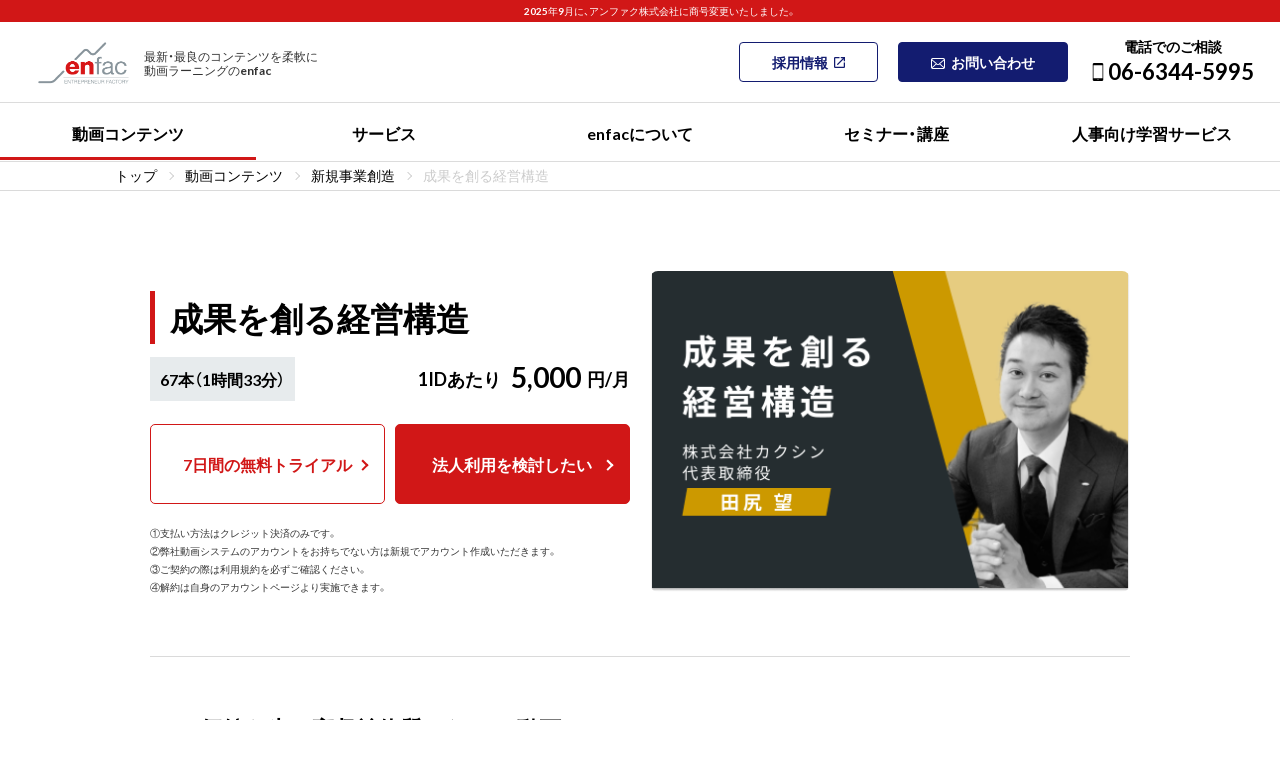

--- FILE ---
content_type: text/html; charset=UTF-8
request_url: https://www.enfac.co.jp/contents/st/
body_size: 16961
content:
<!doctype html>
<html lang="ja">

<head>
  <!-- Google Tag Manager -->
  <script>
    (function(w, d, s, l, i) {
      w[l] = w[l] || [];
      w[l].push({
        'gtm.start': new Date().getTime(),
        event: 'gtm.js'
      });
      var f = d.getElementsByTagName(s)[0],
        j = d.createElement(s),
        dl = l != 'dataLayer' ? '&l=' + l : '';
      j.async = true;
      j.src =
        'https://www.googletagmanager.com/gtm.js?id=' + i + dl;
      f.parentNode.insertBefore(j, f);
    })(window, document, 'script', 'dataLayer', 'GTM-NHM8R9G');
  </script>
  <!-- End Google Tag Manager -->

  <meta charset="UTF-8" />
  <meta name="viewport" content="width=device-width,user-scalable=yes">
  <meta name="apple-mobile-web-app-title" content="アンファク株式会社（旧：株式会社アントレプレナーファクトリー）">
  <meta name="format-detection" content="telephone=no">
                                        <title>成果を創る経営構造｜アンファク株式会社（旧：株式会社アントレプレナーファクトリー）</title>
                    <meta name="description" content="「成果を創る経営構造」ページです。｜企業内研修・起業家教育、動画ラーニングのenfac！ 「2000以上のコンテンツ」「自社動画スタジオ」「企画、制作、運営ノウハウ」を保有。" />
                    <meta name="keywords" content="動画ラーニング,企業内研修,起業家教育,自社動画スタジオ,企画,制作,運営ノウハウ" />
                    <meta property="og:title" content="成果を創る経営構造｜アンファク株式会社（旧：株式会社アントレプレナーファクトリー）">
                    <meta property="og:description" content="「成果を創る経営構造」ページです。｜企業内研修・起業家教育、動画ラーニングのenfac！ 「2000以上のコンテンツ」「自社動画スタジオ」「企画、制作、運営ノウハウ」を保有。" />
              <meta property="og:url" content="https://www.enfac.co.jp/contents/st/">
                    <meta property="og:image" content="https://www.enfac.co.jp/_wp/wp-content/uploads/2023/10/成果を創る経営構造.png">
              <!--投稿のあり方によって変更ここまで-->
    <meta property="og:site_name" content="アンファク株式会社（旧：株式会社アントレプレナーファクトリー）">

            
  <link rel="stylesheet" href="https://www.enfac.co.jp/_wp/wp-content/themes/enfac/css/format.css" type="text/css" media="all" />
  <link rel="stylesheet" href="https://www.enfac.co.jp/_wp/wp-content/themes/enfac/css/layout.css" type="text/css" media="all" />
  <link rel="stylesheet" href="https://www.enfac.co.jp/_wp/wp-content/themes/enfac/css/base.css?251028" type="text/css" media="all" />
  <link rel="stylesheet" href="https://www.enfac.co.jp/_wp/wp-content/themes/enfac/css/page.css?250826" type="text/css" media="all" />
  <link rel="stylesheet" href="https://www.enfac.co.jp/_wp/wp-content/themes/enfac/css/index.css" type="text/css" media="all" />
  <link rel="stylesheet" href="https://www.enfac.co.jp/_wp/wp-content/themes/enfac/css/font.css" type="text/css" media="all" />
  <link rel="stylesheet" href="https://www.enfac.co.jp/_wp/wp-content/themes/enfac/css/animation.css" type="text/css" media="all" />
  <link rel="stylesheet" href="https://www.enfac.co.jp/_wp/wp-content/themes/enfac/css/slick.css" type="text/css" media="all">
  <link rel="stylesheet" href="https://cdn.jsdelivr.net/npm/yakuhanjp@3.2.0/dist/css/yakuhanjp-narrow.min.css">
  <link rel="preconnect" href="https://fonts.googleapis.com">
  <link rel="preconnect" href="https://fonts.gstatic.com" crossorigin>
  <link href="https://fonts.googleapis.com/css2?family=Barlow+Condensed:wght@400;500;700&amp;family=Lato:wght@500;700&display=swap" rel="stylesheet">

    <meta name='robots' content='max-image-preview:large' />
	<style>img:is([sizes="auto" i], [sizes^="auto," i]) { contain-intrinsic-size: 3000px 1500px }</style>
	<link rel='dns-prefetch' href='//ajax.googleapis.com' />
<link rel='stylesheet' id='wp-block-library-css' href='https://www.enfac.co.jp/_wp/wp-includes/css/dist/block-library/style.min.css?ver=6.8.3' media='all' />
<style id='classic-theme-styles-inline-css'>
/*! This file is auto-generated */
.wp-block-button__link{color:#fff;background-color:#32373c;border-radius:9999px;box-shadow:none;text-decoration:none;padding:calc(.667em + 2px) calc(1.333em + 2px);font-size:1.125em}.wp-block-file__button{background:#32373c;color:#fff;text-decoration:none}
</style>
<style id='global-styles-inline-css'>
:root{--wp--preset--aspect-ratio--square: 1;--wp--preset--aspect-ratio--4-3: 4/3;--wp--preset--aspect-ratio--3-4: 3/4;--wp--preset--aspect-ratio--3-2: 3/2;--wp--preset--aspect-ratio--2-3: 2/3;--wp--preset--aspect-ratio--16-9: 16/9;--wp--preset--aspect-ratio--9-16: 9/16;--wp--preset--color--black: #000000;--wp--preset--color--cyan-bluish-gray: #abb8c3;--wp--preset--color--white: #ffffff;--wp--preset--color--pale-pink: #f78da7;--wp--preset--color--vivid-red: #cf2e2e;--wp--preset--color--luminous-vivid-orange: #ff6900;--wp--preset--color--luminous-vivid-amber: #fcb900;--wp--preset--color--light-green-cyan: #7bdcb5;--wp--preset--color--vivid-green-cyan: #00d084;--wp--preset--color--pale-cyan-blue: #8ed1fc;--wp--preset--color--vivid-cyan-blue: #0693e3;--wp--preset--color--vivid-purple: #9b51e0;--wp--preset--gradient--vivid-cyan-blue-to-vivid-purple: linear-gradient(135deg,rgba(6,147,227,1) 0%,rgb(155,81,224) 100%);--wp--preset--gradient--light-green-cyan-to-vivid-green-cyan: linear-gradient(135deg,rgb(122,220,180) 0%,rgb(0,208,130) 100%);--wp--preset--gradient--luminous-vivid-amber-to-luminous-vivid-orange: linear-gradient(135deg,rgba(252,185,0,1) 0%,rgba(255,105,0,1) 100%);--wp--preset--gradient--luminous-vivid-orange-to-vivid-red: linear-gradient(135deg,rgba(255,105,0,1) 0%,rgb(207,46,46) 100%);--wp--preset--gradient--very-light-gray-to-cyan-bluish-gray: linear-gradient(135deg,rgb(238,238,238) 0%,rgb(169,184,195) 100%);--wp--preset--gradient--cool-to-warm-spectrum: linear-gradient(135deg,rgb(74,234,220) 0%,rgb(151,120,209) 20%,rgb(207,42,186) 40%,rgb(238,44,130) 60%,rgb(251,105,98) 80%,rgb(254,248,76) 100%);--wp--preset--gradient--blush-light-purple: linear-gradient(135deg,rgb(255,206,236) 0%,rgb(152,150,240) 100%);--wp--preset--gradient--blush-bordeaux: linear-gradient(135deg,rgb(254,205,165) 0%,rgb(254,45,45) 50%,rgb(107,0,62) 100%);--wp--preset--gradient--luminous-dusk: linear-gradient(135deg,rgb(255,203,112) 0%,rgb(199,81,192) 50%,rgb(65,88,208) 100%);--wp--preset--gradient--pale-ocean: linear-gradient(135deg,rgb(255,245,203) 0%,rgb(182,227,212) 50%,rgb(51,167,181) 100%);--wp--preset--gradient--electric-grass: linear-gradient(135deg,rgb(202,248,128) 0%,rgb(113,206,126) 100%);--wp--preset--gradient--midnight: linear-gradient(135deg,rgb(2,3,129) 0%,rgb(40,116,252) 100%);--wp--preset--font-size--small: 13px;--wp--preset--font-size--medium: 20px;--wp--preset--font-size--large: 36px;--wp--preset--font-size--x-large: 42px;--wp--preset--spacing--20: 0.44rem;--wp--preset--spacing--30: 0.67rem;--wp--preset--spacing--40: 1rem;--wp--preset--spacing--50: 1.5rem;--wp--preset--spacing--60: 2.25rem;--wp--preset--spacing--70: 3.38rem;--wp--preset--spacing--80: 5.06rem;--wp--preset--shadow--natural: 6px 6px 9px rgba(0, 0, 0, 0.2);--wp--preset--shadow--deep: 12px 12px 50px rgba(0, 0, 0, 0.4);--wp--preset--shadow--sharp: 6px 6px 0px rgba(0, 0, 0, 0.2);--wp--preset--shadow--outlined: 6px 6px 0px -3px rgba(255, 255, 255, 1), 6px 6px rgba(0, 0, 0, 1);--wp--preset--shadow--crisp: 6px 6px 0px rgba(0, 0, 0, 1);}:where(.is-layout-flex){gap: 0.5em;}:where(.is-layout-grid){gap: 0.5em;}body .is-layout-flex{display: flex;}.is-layout-flex{flex-wrap: wrap;align-items: center;}.is-layout-flex > :is(*, div){margin: 0;}body .is-layout-grid{display: grid;}.is-layout-grid > :is(*, div){margin: 0;}:where(.wp-block-columns.is-layout-flex){gap: 2em;}:where(.wp-block-columns.is-layout-grid){gap: 2em;}:where(.wp-block-post-template.is-layout-flex){gap: 1.25em;}:where(.wp-block-post-template.is-layout-grid){gap: 1.25em;}.has-black-color{color: var(--wp--preset--color--black) !important;}.has-cyan-bluish-gray-color{color: var(--wp--preset--color--cyan-bluish-gray) !important;}.has-white-color{color: var(--wp--preset--color--white) !important;}.has-pale-pink-color{color: var(--wp--preset--color--pale-pink) !important;}.has-vivid-red-color{color: var(--wp--preset--color--vivid-red) !important;}.has-luminous-vivid-orange-color{color: var(--wp--preset--color--luminous-vivid-orange) !important;}.has-luminous-vivid-amber-color{color: var(--wp--preset--color--luminous-vivid-amber) !important;}.has-light-green-cyan-color{color: var(--wp--preset--color--light-green-cyan) !important;}.has-vivid-green-cyan-color{color: var(--wp--preset--color--vivid-green-cyan) !important;}.has-pale-cyan-blue-color{color: var(--wp--preset--color--pale-cyan-blue) !important;}.has-vivid-cyan-blue-color{color: var(--wp--preset--color--vivid-cyan-blue) !important;}.has-vivid-purple-color{color: var(--wp--preset--color--vivid-purple) !important;}.has-black-background-color{background-color: var(--wp--preset--color--black) !important;}.has-cyan-bluish-gray-background-color{background-color: var(--wp--preset--color--cyan-bluish-gray) !important;}.has-white-background-color{background-color: var(--wp--preset--color--white) !important;}.has-pale-pink-background-color{background-color: var(--wp--preset--color--pale-pink) !important;}.has-vivid-red-background-color{background-color: var(--wp--preset--color--vivid-red) !important;}.has-luminous-vivid-orange-background-color{background-color: var(--wp--preset--color--luminous-vivid-orange) !important;}.has-luminous-vivid-amber-background-color{background-color: var(--wp--preset--color--luminous-vivid-amber) !important;}.has-light-green-cyan-background-color{background-color: var(--wp--preset--color--light-green-cyan) !important;}.has-vivid-green-cyan-background-color{background-color: var(--wp--preset--color--vivid-green-cyan) !important;}.has-pale-cyan-blue-background-color{background-color: var(--wp--preset--color--pale-cyan-blue) !important;}.has-vivid-cyan-blue-background-color{background-color: var(--wp--preset--color--vivid-cyan-blue) !important;}.has-vivid-purple-background-color{background-color: var(--wp--preset--color--vivid-purple) !important;}.has-black-border-color{border-color: var(--wp--preset--color--black) !important;}.has-cyan-bluish-gray-border-color{border-color: var(--wp--preset--color--cyan-bluish-gray) !important;}.has-white-border-color{border-color: var(--wp--preset--color--white) !important;}.has-pale-pink-border-color{border-color: var(--wp--preset--color--pale-pink) !important;}.has-vivid-red-border-color{border-color: var(--wp--preset--color--vivid-red) !important;}.has-luminous-vivid-orange-border-color{border-color: var(--wp--preset--color--luminous-vivid-orange) !important;}.has-luminous-vivid-amber-border-color{border-color: var(--wp--preset--color--luminous-vivid-amber) !important;}.has-light-green-cyan-border-color{border-color: var(--wp--preset--color--light-green-cyan) !important;}.has-vivid-green-cyan-border-color{border-color: var(--wp--preset--color--vivid-green-cyan) !important;}.has-pale-cyan-blue-border-color{border-color: var(--wp--preset--color--pale-cyan-blue) !important;}.has-vivid-cyan-blue-border-color{border-color: var(--wp--preset--color--vivid-cyan-blue) !important;}.has-vivid-purple-border-color{border-color: var(--wp--preset--color--vivid-purple) !important;}.has-vivid-cyan-blue-to-vivid-purple-gradient-background{background: var(--wp--preset--gradient--vivid-cyan-blue-to-vivid-purple) !important;}.has-light-green-cyan-to-vivid-green-cyan-gradient-background{background: var(--wp--preset--gradient--light-green-cyan-to-vivid-green-cyan) !important;}.has-luminous-vivid-amber-to-luminous-vivid-orange-gradient-background{background: var(--wp--preset--gradient--luminous-vivid-amber-to-luminous-vivid-orange) !important;}.has-luminous-vivid-orange-to-vivid-red-gradient-background{background: var(--wp--preset--gradient--luminous-vivid-orange-to-vivid-red) !important;}.has-very-light-gray-to-cyan-bluish-gray-gradient-background{background: var(--wp--preset--gradient--very-light-gray-to-cyan-bluish-gray) !important;}.has-cool-to-warm-spectrum-gradient-background{background: var(--wp--preset--gradient--cool-to-warm-spectrum) !important;}.has-blush-light-purple-gradient-background{background: var(--wp--preset--gradient--blush-light-purple) !important;}.has-blush-bordeaux-gradient-background{background: var(--wp--preset--gradient--blush-bordeaux) !important;}.has-luminous-dusk-gradient-background{background: var(--wp--preset--gradient--luminous-dusk) !important;}.has-pale-ocean-gradient-background{background: var(--wp--preset--gradient--pale-ocean) !important;}.has-electric-grass-gradient-background{background: var(--wp--preset--gradient--electric-grass) !important;}.has-midnight-gradient-background{background: var(--wp--preset--gradient--midnight) !important;}.has-small-font-size{font-size: var(--wp--preset--font-size--small) !important;}.has-medium-font-size{font-size: var(--wp--preset--font-size--medium) !important;}.has-large-font-size{font-size: var(--wp--preset--font-size--large) !important;}.has-x-large-font-size{font-size: var(--wp--preset--font-size--x-large) !important;}
:where(.wp-block-post-template.is-layout-flex){gap: 1.25em;}:where(.wp-block-post-template.is-layout-grid){gap: 1.25em;}
:where(.wp-block-columns.is-layout-flex){gap: 2em;}:where(.wp-block-columns.is-layout-grid){gap: 2em;}
:root :where(.wp-block-pullquote){font-size: 1.5em;line-height: 1.6;}
</style>
<link rel='stylesheet' id='enfac-style-css' href='https://www.enfac.co.jp/_wp/wp-content/themes/enfac/style.css?ver=1.0.0' media='all' />
<script src="https://ajax.googleapis.com/ajax/libs/jquery/3.6.3/jquery.min.js?ver=3.6.3" id="jquery-js"></script>
<link rel="https://api.w.org/" href="https://www.enfac.co.jp/wp-json/" /><link rel="alternate" title="oEmbed (JSON)" type="application/json+oembed" href="https://www.enfac.co.jp/wp-json/oembed/1.0/embed?url=https%3A%2F%2Fwww.enfac.co.jp%2Fcontents%2Fst%2F" />
<link rel="alternate" title="oEmbed (XML)" type="text/xml+oembed" href="https://www.enfac.co.jp/wp-json/oembed/1.0/embed?url=https%3A%2F%2Fwww.enfac.co.jp%2Fcontents%2Fst%2F&#038;format=xml" />
<link rel="canonical" href="https://www.enfac.co.jp/contents/st/"><noscript><style>.lazyload[data-src]{display:none !important;}</style></noscript><style>.lazyload{background-image:none !important;}.lazyload:before{background-image:none !important;}</style>		<style id="wp-custom-css">
			/* 採用ページ専用のCSS
 * 2025/03/31 追加
 * By Yukinobu Asakawa

/* --------------------------------------------------
   メンバーカード全体のコンテナ設定
   ・最大幅を1000pxに設定し、中央に配置
   ・カード同士の隙間を5remに設定
-------------------------------------------------- */
.members-cards {
  display: flex;
  flex-direction: column;
  gap: 5rem;
}

/* --------------------------------------------------
   個別メンバーカードの基本パディング設定
   ・左右にそれぞれ10%の余白を設定
-------------------------------------------------- */
.members-card {
  width: 100%;
}

/* --------------------------------------------------
   奇数番目のメンバーカードの背景設定
   ・指定されたURLの背景画像を使用
   ・背景画像の位置・サイズ・繰り返し設定
-------------------------------------------------- */
.members-card--odd {
  background: url("https://enfac.easytouse.dev/wp-content/uploads/2025/03/line01.png");
  background-position: center -86px;
  background-repeat: no-repeat;
  background-size: cover;
}

/* --------------------------------------------------
   偶数番目のメンバーカードの背景設定
   ・指定されたURLの背景画像を使用
   ・背景画像の位置・サイズ・繰り返し設定
-------------------------------------------------- */
.members-card--even {
  background: url("https://enfac.easytouse.dev/wp-content/uploads/2025/03/line02.png");
  background-position: center -64px;
  background-repeat: no-repeat;
  background-size: cover;
}

/* --------------------------------------------------
   特定カード（3番目、4番目）の背景位置微調整
-------------------------------------------------- */
.members-card03 {
  background-position: center -140px;
}

.members-card04 {
  background-position: center -179px;
}

/* --------------------------------------------------
   各メンバーの詳細情報エリアのレイアウト設定
   ・画像とテキスト情報を横並びに配置
   ・要素間の隙間を3%に設定
-------------------------------------------------- */
.member {
  display: flex;
  align-items: start;
  gap: 3%;
}

/* --------------------------------------------------
   メンバー画像部分の設定
   ・幅を全体の30%に設定
-------------------------------------------------- */
.member-pic {
  width: 30%;
}

.member-pic img {
  width: 100%;  /* 画像は親要素に合わせる */
}

/* --------------------------------------------------
   メンバー情報（テキスト）の設定
   ・幅を67%に設定し、上部に1.5remの余白を追加
-------------------------------------------------- */
.member-info {
  width: 67%;
  padding-top: 1.5rem;
}

/* --------------------------------------------------
   メンバーの役職などのメタ情報のスタイル
-------------------------------------------------- */
.member-meta {
  font-weight: bold;
  font-size: 14px;
  margin-bottom: 0px !important;
}

/* --------------------------------------------------
   メンバー名のスタイル設定
-------------------------------------------------- */
.member-name {
  font-size: 34px;
}

/* 英語表記のメンバー名のスタイル設定 */
.member-name--en {
  font-size: 16px;
  text-transform: uppercase;  /* 全て大文字に変換 */
  color: #777;
}

/* --------------------------------------------------
   キャッチコピー（リード文）のスタイル設定
   ・上部に2remの余白、赤色の文字、太字など
-------------------------------------------------- */
.member-lead {
  margin-top: 2rem;
  color: #d11717;
  font-size: 24px;
  font-weight: bold;
}

/* --------------------------------------------------
   キャリア情報のスタイル設定
-------------------------------------------------- */
.member-career {
  margin-top: 1.5rem;
  font-weight: bold;
}

/* --------------------------------------------------
   メンバーのメッセージ部分のスタイル設定
   ・上部に2remの余白、読みやすい行間1.8を設定
-------------------------------------------------- */
.member-message {
  margin-top: 2rem;
  line-height: 1.8;
}

/* --------------------------------------------------
   レスポンシブデザイン（スマートフォン用）
   ・画面幅767px以下の場合の各要素の調整
-------------------------------------------------- */
@media only screen and (max-width:767px) {

  /* 奇数カードの背景位置とサイズの調整 */
  .members-card--odd {
      background-position: center 60%;
      background-size: 130%;
    }
  
  /* 偶数カードの背景位置とサイズの調整 */
  .members-card--even {
      background-position: center 31%;
      background-size: 150%;
    }

  /* 3番目カードの背景位置調整 */
  .members-card03 {
      background-position: center 58%;
    }

  /* 4番目カードの背景位置調整 */
  .members-card04 {
      background-position: center 37%;
    }
  
  /* メンバーのレイアウトを縦方向に変更 */
  .member {
      flex-direction: column;
      align-items: center;
    }
  
  /* 画像部分の幅と最大幅の調整 */
  .member-pic {
      width: 100%;
      max-width: 300px;
    }
  
  .member-pic img {
      width: 100%;
    }
  
  /* テキスト情報部分の幅と上部マージンの調整 */
  .member-info {
      width: 100%;
      max-width: 500px;
      margin-top: 2rem;
    }
  
  /* メタ情報のフォントサイズ調整 */
  .member-meta {
      font-weight: bold;
      font-size: 1rem;
    }
  
  /* メンバー名のフォントサイズ調整 */
  .member-name {
      font-size: 3rem;
    }
  
  /* 英語表記のメンバー名のフォントサイズ調整 */
  .member-name--en {
      font-size: 1rem;
    }
  
  /* キャッチコピーのフォントサイズ調整 */
  .member-lead {
      margin-top: 1rem;
      font-size: 1.8rem;
    }

  /* キャリア情報のフォントサイズ調整 */
  .member-career {
      font-size: 1.3rem;
    }
}

/* --------------------------------------------------
   その他のメンバー紹介セクションの設定
   ・全体のコンテナ設定、カードの配置や余白など
-------------------------------------------------- */
.other-members-cards {
  margin-top: 8rem;
  max-width: 960px;
  margin-inline: auto;
  display: flex;
  flex-wrap: wrap;
  justify-content: space-between;
  padding-right: 2rem;
  padding-left: 2rem;
}

/* --------------------------------------------------
   その他メンバー個別カードの設定
   ・幅を28%に設定、縦並びに配置
-------------------------------------------------- */
.other-member-card {
  width: 28%;
  display: flex;
  flex-direction: column;
}

.other-member-pic {
  margin-inline: auto;
}

/* その他メンバーの役職等の情報 */
.other-member-meta {
  margin-top: 1.5rem;
}

/* その他メンバーの名前のスタイル設定 */
.other-member-name {
  font-size: 24px;
}

/* --------------------------------------------------
   レスポンシブデザイン（その他メンバー紹介用）
   ・画面幅767px以下の場合の調整
-------------------------------------------------- */
@media only screen and (max-width:767px) {
  .other-members-cards {
      margin-top: 4rem;
      max-width: 800px;
      margin-inline: auto;
      display: flex;
      flex-direction: column;
      align-items: center;
    }
  
  .other-member-card {
      width: 100%;
      max-width: 500px;
      margin-inline: auto;
    }

  .other-member-pic {
      max-width: 280px;
    }
  
  .other-member-meta {
      margin-top: 1.5rem;
      font-size: 1.2rem;
    }
  
  .other-member-name {
      font-size: 2.4rem;
    }
}		</style>
		
  <script src="https://www.enfac.co.jp/_wp/wp-content/themes/enfac/js/function.js?251028"></script>
  <script src="https://www.enfac.co.jp/_wp/wp-content/themes/enfac/js/jquery.taphover.js"></script>
  <script src="https://www.enfac.co.jp/_wp/wp-content/themes/enfac/js/jquery.taphover.js"></script>
  <script src="https://www.enfac.co.jp/_wp/wp-content/themes/enfac/js/slick.min.js"></script>

  <script>
    $(window).scroll(function() {
      const items = document.querySelectorAll('.scrolled .item');
      const root = document.querySelector('.container');

      const isFloat = (n) => {
        return Number(n) === n && n % 1 !== 0;
      }

      const getDecimalPointLength = (n) => {
        return (String(n).split('.')[1] || '').length;
      }

      const observeAction = (entries) => {
        entries.forEach(entry => {
          if (entry.isIntersecting) {
            if (!entry.target.classList.contains('is-visible')) {
              const counterEle = entry.target.querySelector('.counter .number');
              const from = parseFloat(entry.target.dataset.from || 0);
              const to = parseFloat(entry.target.dataset.to || 0);
              const duration = parseInt(entry.target.dataset.duration) || 1500;

              if (!Number.isFinite(from) || !Number.isFinite(to) || from > to) {
                return false;
              }

              const increment = to - from;
              const deciamlPointLength = getDecimalPointLength(increment);
              const startTime = performance.now();

              const countUp = (timestamp) => {
                const elapsed = performance.now() - startTime;
                const countValue = (from + ((elapsed / duration) * increment)).toFixed(deciamlPointLength);

                if (countValue >= to) {
                  counterEle.innerText = to.toLocaleString();
                } else {
                  counterEle.innerText = parseFloat(countValue).toLocaleString();
                  requestAnimationFrame(countUp);
                }
              }

              requestAnimationFrame(countUp);

              entry.target.classList.add('is-visible');
            }
          }
        });
      }

      const options = {
        root: root,
        threshold: 0.5,
        // rootMargin:"0px 0px -36% 0px"
      }

      const obsever = new IntersectionObserver(observeAction, options);

      items.forEach(target => {
        obsever.observe(target);
      });
    });
  </script>
</head>

<body id="page">
  <!-- Google Tag Manager (noscript) -->
  <noscript><iframe src="https://www.googletagmanager.com/ns.html?id=GTM-NHM8R9G"
      height="0" width="0" style="display:none;visibility:hidden"></iframe></noscript>
  <!-- End Google Tag Manager (noscript) -->

  <div class="head_banner">2025年9月に、アンファク株式会社に商号変更いたしました。</div>

  <div id="mainBody" class="relative hidden">
    <div class="mainBodyCover absolute">&nbsp;</div>


    <header id="header" class="u-bgWhite fix">
      <div class="logo absolute l-row l-row--middle">
        <div class="img"><a href="https://www.enfac.co.jp/"><img src="[data-uri]" width="182" height="83" alt="最新最良のコンテンツならenfac" data-src="https://www.enfac.co.jp/_wp/wp-content/themes/enfac/images/common/logo.png" decoding="async" class="lazyload" data-eio-rwidth="182" data-eio-rheight="83"><noscript><img src="https://www.enfac.co.jp/_wp/wp-content/themes/enfac/images/common/logo.png" width="182" height="83" alt="最新最良のコンテンツならenfac" data-eio="l"></noscript></a></div>
                  <p class="fs-12 u-fcGray note lh-low">最新・最良のコンテンツを柔軟に<br>動画ラーニングのenfac</p>
              </div>

      <div class="pc">
        <div class="hLink absolute l-row">
          <p class="fs-14 link lh-thin"><a class="dpBlock linkIn u-fwBold btnLink top-btn btn_rec" href="https://www.enfac.co.jp/category/recruit/">採用情報<span class="dpInlineBlock relative"></span></a></p>
          <p class="fs-14 link lh-thin"><a class="dpBlock linkIn u-topbtncolor u-fwBold btnLink top-btn btn_con" href="https://www.enfac.co.jp/contact/"><span class="dpInlineBlock relative"></span>お問い合わせ</a></p>
          <div class="top-tel-box">
            <p class="dpBlock u-fwBold top-tel-txt">電話でのご相談</p>
            <p class="dpBlock u-fwBold top-tel-no"><span class="dpInlineBlock relative"></span>06-6344-5995</p>
          </div>
        </div>
      </div>
      <div class="pc">
        <div class="hNavi l-row relative">
          <div class="navi menu-children">
            <p class="u-fwBold u-center"><a class="dpBlock relative naviIn on">動画コンテンツ</a></p>
            <ul class="sub-menu fs-14 u-fwBold">
              <li><a href="https://www.enfac.co.jp/contents/">動画コンテンツ一覧</a></li>
              <li><a href="https://www.enfac.co.jp/contents-latest/">最新動画コンテンツ</a></li>
              <li class="menu-children2">
                <a>テーマ別</a>
                <ul class="sub-menu2 fs-14 u-fwBold">
                  <li><a href="https://www.enfac.co.jp/contents/#indi-pow">Ⅰ 個の仕事力を上げる</a></li>
                  <li><a href="https://www.enfac.co.jp/contents/#collabo-pow">Ⅱ 協働する力を伸ばす</a></li>
                  <li><a href="https://www.enfac.co.jp/contents/#learn-manage">Ⅲ マネジメントを覚える</a></li>
                  <li><a href="https://www.enfac.co.jp/contents/#control-risk">Ⅳ リスクをコントロールする</a></li>
                  <li><a href="https://www.enfac.co.jp/contents/#business-profit">Ⅴ 事業と利益を創造する</a></li>
                  <li><a href="https://www.enfac.co.jp/contents/#entrepreneurship">Ⅵ アントレプレナーシップを発揮する</a></li>
                  <li><a href="https://www.enfac.co.jp/contents/#growth-self-others">Ⅶ 自他の成長発達を支援する</a></li>
                </ul>
              </li>
              <li class="menu-children2">
                <a>階層別</a>
                <ul class="sub-menu2 fs-14 u-fwBold">
                                      <li class=""><a class="" href="https://www.enfac.co.jp/contents-class/be/">経営・エグゼクティブ</a></li>
                                      <li class=""><a class="" href="https://www.enfac.co.jp/contents-class/fr/">新人・若手</a></li>
                                      <li class=""><a class="" href="https://www.enfac.co.jp/contents-class/special/">イノベーター</a></li>
                                      <li class=""><a class="" href="https://www.enfac.co.jp/contents-class/management/">マネジメント</a></li>
                                      <li class=""><a class="" href="https://www.enfac.co.jp/contents-class/leader/">中堅・リーダー</a></li>
                                      <li class=""><a class="" href="https://www.enfac.co.jp/contents-class/all/">全員</a></li>
                                  </ul>
              </li>
            </ul>
          </div>
          <div class="navi menu-children">
            <p class="u-fwBold u-center"><a class="dpBlock relative naviIn">サービス</a></p>
            <ul class="sub-menu fs-14 u-fwBold">
              <li><a href="https://www.enfac.co.jp/hrd/">企業人事の方はこちら</a></li>
              <li><a href="https://www.enfac.co.jp/hrd2/">研修会社・HR企業の方はこちら</a></li>
              <li><a href="https://www.enfac.co.jp/entrepreneur/">大学・各種機関の方はこちら</a></li>
              <li><a href="https://www.enfac.co.jp/consulting/">コーチの方はこちら</a></li>
              <li><a href="https://www.enfac.co.jp/support/">動画講座を作りたい事業者の方はこちら</a></li>
              <li><a href="https://www.enfac.co.jp/usecase/">導入事例</a></li>
            </ul>
          </div>
          <p class="navi u-fwBold u-center"><a class="dpBlock relative naviIn" href="https://www.enfac.co.jp/about/">enfacについて</a></p>
          <div class="navi menu-children">
            <p class="u-fwBold u-center"><a class="dpBlock relative naviIn">セミナー・講座</a></p>
            <ul class="sub-menu fs-14 u-fwBold">
              <li class="menu-children2">
                <a>セミナー</a>
                <ul class="sub-menu2  fs-14 u-fwBold">
                  <li><a href="https://www.enfac.co.jp/seminar/">募集中</a></li>
                  <li><a href="https://www.enfac.co.jp/seminar-archive/archiveseminar/">アーカイブ</a></li>
                </ul>
              </li>
              <li><a href="https://www.enfac.co.jp/course/">講座</a></li>
            </ul>
          </div>
          <p class="navi u-fwBold u-center"><a class="dpBlock relative naviIn" target="_blank" href="https://go.enfac.co.jp/l/1080943/2024-10-10/95j66m">人事向け学習サービス</a></p>
        </div>
      </div>

    </header><!--header-->

    <div class="spNaviOuter sp-tab">
      <div class="spNavi">
        <a id="panel-btn" class="accordion c_nav-bt fix cursorPointer u-bgRed"><span id="panel-btn-icon" class="bt"></span><span class="panel-btn-txt off u-fcWhite barlow fs-13">MENU</span><span class="panel-btn-txt on u-fcWhite fs-10">閉じる</span></a>

        <div class="accordion">
          <div class="accordionIn u-bgWhite">

            <div class="menuOuter">

              <p class="mainMenu fs-15 u-fwBold"><a class="relative menuIn dpBlock" href="https://www.enfac.co.jp/">トップページ</a></p>
              <p class="mainMenu fs-15 u-fwBold relative openMenu cursorPointer">コンテンツ一覧<span class="plus dpNone absolute">&nbsp;</span></p>
              <div class="subMenuOuter u-bgLiGray">
                <p class="subMenu fs-15 u-fwBold"><a class="relative menuIn dpBlock" href="https://www.enfac.co.jp/contents/">動画コンテンツ一覧</a></p>
                <p class="subMenu fs-15 u-fwBold"><a class="relative menuIn dpBlock" href="https://www.enfac.co.jp/contents-latest/">最新コンテンツ一覧</a></p>
                <p class="subMenu fs-15 u-fwBold"><a class="relative menuIn dpBlock" href="https://www.enfac.co.jp/subject/">課題一覧</a></p>
                <p class="subMenu fs-15 u-fwBold"><a class="relative menuIn dpBlock" href="https://www.enfac.co.jp/course/">講座一覧</a></p>
                <p class="subMenu fs-15 u-fwBold"><a class="relative menuIn dpBlock" href="https://www.enfac.co.jp/seminar/">無料セミナー一覧</a></p>
                <p class="subMenu fs-15 u-fwBold"><a class="relative menuIn dpBlock" href="https://www.enfac.co.jp/yougoshu/">キーワード解説一覧</a></p>
              </div>


              <p class="mainMenu fs-15 u-fwBold relative openMenu cursorPointer">課題から探す<span class="plus dpNone absolute">&nbsp;</span></p>
              <div class="subMenuOuter u-bgLiGray">
                <div class="l-row subTag">
                                                                          <p class="fs-11 tag miniBlock lh-low"><a href="https://www.enfac.co.jp/subject/nsu/"># 自己理解・他者理解の必要性</a></p>
                                      <p class="fs-11 tag miniBlock lh-low"><a href="https://www.enfac.co.jp/subject/citb/"># 新規事業への意識・知識の向上</a></p>
                                      <p class="fs-11 tag miniBlock lh-low"><a href="https://www.enfac.co.jp/subject/sk/"># 営業知識を高め売上を上げてほしい</a></p>
                                      <p class="fs-11 tag miniBlock lh-low"><a href="https://www.enfac.co.jp/subject/bo/"># 組織への帰属意識が足りない</a></p>
                                      <p class="fs-11 tag miniBlock lh-low"><a href="https://www.enfac.co.jp/subject/ow/"># 当事者意識が低い</a></p>
                                      <p class="fs-11 tag miniBlock lh-low"><a href="https://www.enfac.co.jp/subject/tm/"># 時間管理ができない</a></p>
                                      <p class="fs-11 tag miniBlock lh-low"><a href="https://www.enfac.co.jp/subject/ch/"># 仮説を構築できない</a></p>
                                                    </div>
              </div>


              <p class="mainMenu fs-15 u-fwBold relative openMenu cursorPointer">サービス一覧<span class="plus dpNone absolute">&nbsp;</span></p>
              <div class="subMenuOuter u-bgLiGray">
                <p class="subMenu fs-15 u-fwBold"><a class="relative menuIn dpBlock" href="https://www.enfac.co.jp/hrd/">企業人事の方</a></p>
                <p class="subMenu fs-15 u-fwBold"><a class="relative menuIn dpBlock" href="https://www.enfac.co.jp/hrd2/">研修会社・HR企業の方</a></p>
                <p class="subMenu fs-15 u-fwBold"><a class="relative menuIn dpBlock" href="https://www.enfac.co.jp/entrepreneur/">大学・各種機関の方</a></p>
                <p class="subMenu fs-15 u-fwBold"><a class="relative menuIn dpBlock" href="https://www.enfac.co.jp/consulting/">コーチの方</a></p>
                <p class="subMenu fs-15 u-fwBold"><a class="relative menuIn dpBlock" href="https://www.enfac.co.jp/support/">動画講座を作りたい事業者の方</a></p>
                <p class="subMenu fs-15 u-fwBold"><a class="relative menuIn dpBlock" href="https://www.enfac.co.jp/usecase/">導入事例</a></p>
              </div>

              <p class="mainMenu fs-15 u-fwBold relative openMenu cursorPointer">私たちについて<span class="plus dpNone absolute">&nbsp;</span></p>
              <div class="subMenuOuter u-bgLiGray">
                <p class="subMenu fs-15 u-fwBold"><a class="relative menuIn dpBlock" href="https://www.enfac.co.jp/about/">会社概要</a></p>
                <p class="subMenu fs-15 u-fwBold"><a class="relative menuIn dpBlock" href="https://www.enfac.co.jp/news/">News一覧</a></p>
                <!-- <p class="subMenu fs-15 u-fwBold"><a class="relative menuIn dpBlock" target="_blank" href="https://jp.indeed.com/cmp/%E6%A0%AA%E5%BC%8F%E4%BC%9A%E7%A4%BE%E3%82%A2%E3%83%B3%E3%83%88%E3%83%AC%E3%83%97%E3%83%AC%E3%83%8A%E3%83%BC%E3%83%95%E3%82%A1%E3%82%AF%E3%83%88%E3%83%AA%E3%83%BC?from=mobviewjob&tk=1habut93qk3rh807&fromjk=8ce65c315a4b0b7d&attributionid=mobvjcmp">採用情報<span class="link absolute"><img src="[data-uri]" width="150" height="150" alt="リンク" data-src="https://www.enfac.co.jp/_wp/wp-content/themes/enfac/images/common/icon-link-g.svg" decoding="async" class="lazyload" data-eio-rwidth="150" data-eio-rheight="150"><noscript><img src="https://www.enfac.co.jp/_wp/wp-content/themes/enfac/images/common/icon-link-g.svg" width="150" height="150" alt="リンク" data-eio="l"></noscript></span></a></p> -->
                <p class="subMenu fs-15 u-fwBold"><a class="relative menuIn dpBlock" href="https://www.enfac.co.jp/studio/">動画スタジオ</a></p>
                <p class="subMenu fs-15 u-fwBold"><a class="relative menuIn dpBlock" href="https://www.enfac.co.jp/contact/">お問い合わせ</a></p>
              </div>
              <p class="mainMenu fs-15 u-fwBold"><a class="relative menuIn dpBlock" target="_blank" href="https://go.enfac.co.jp/l/1080943/2024-10-10/95j66m">人事向け学習サービス</a></p>
              <p class="mainMenu fs-15 u-fwBold"><a class="relative menuIn dpBlock" href="https://www.enfac.co.jp/seminar/">近日開催のセミナー</a></p>
              <p class="mainMenu fs-15 u-fwBold"><a class="relative menuIn dpBlock" target="_blank" href="https://zfrmz.com/WtojIMFRnhqBZxrYZvyJ">メルマガ登録</a></p>
            </div>

            <div class="accordionFooter u-bgGray u-fcWhite">
              <div class="areaInner">
                <div class="blockBtn miniBlock"><a class="dpBlock u-center fs-16 relative u-bgRed" target="_blank" href="https://www.enfac.co.jp/contact/">コンテンツを利用したい<span class="arrow absolute dpBlock">&nbsp;</span></a></div>
                <div class="blockBtn miniBlock"><a class="dpBlock u-center fs-16 relative u-bgRed" target="_blank" href="" https://www.enfac.co.jp/contact/">コンテンツを作りたい<span class="arrow absolute dpBlock">&nbsp;</span></a></div>
                <div class="blockBtn blockBtnWhite normalBlock"><a class="dpBlock u-center fs-16 relative u-bgWhite" href="https://www.enfac.co.jp/contact/"><img class="icon relative lazyload" src="[data-uri]" width="150" height="150" alt="お問い合わせ" data-src="https://www.enfac.co.jp/_wp/wp-content/themes/enfac/images/common/icon-contact.svg" decoding="async" data-eio-rwidth="150" data-eio-rheight="150"><noscript><img class="icon relative" src="https://www.enfac.co.jp/_wp/wp-content/themes/enfac/images/common/icon-contact.svg" width="150" height="150" alt="お問い合わせ" data-eio="l"></noscript>お問い合わせ<span class="arrow absolute dpBlock">&nbsp;</span></a></div>
                <div class="blockBtn blockBtnWhite normalBlock"><a class="dpBlock u-center fs-16 relative u-bgWhite" href="https://www.enfac.co.jp/category/recruit/">採用情報<span class="arrow absolute dpBlock">&nbsp;</span></a></div>


                <div class="sns l-row normalBlock">
                  <div class="icon"><a class="rollOver" target="_blank" href="https://www.facebook.com/enfac.jp"><img src="[data-uri]" width="150" height="150" alt="fb" data-src="https://www.enfac.co.jp/_wp/wp-content/themes/enfac/images/common/icon-fb.svg" decoding="async" class="lazyload" data-eio-rwidth="150" data-eio-rheight="150"><noscript><img src="https://www.enfac.co.jp/_wp/wp-content/themes/enfac/images/common/icon-fb.svg" width="150" height="150" alt="fb" data-eio="l"></noscript></a></div>
                  <div class="icon"><a class="rollOver" target="_blank" href="https://note.com/enfac_enfac/"><img src="[data-uri]" width="150" height="150" alt="note" data-src="https://www.enfac.co.jp/_wp/wp-content/themes/enfac/images/common/icon-note.svg" decoding="async" class="lazyload" data-eio-rwidth="150" data-eio-rheight="150"><noscript><img src="https://www.enfac.co.jp/_wp/wp-content/themes/enfac/images/common/icon-note.svg" width="150" height="150" alt="note" data-eio="l"></noscript></a></div>
                </div>

                <p class="fs-11 lh-low link miniBlock"><a class="linkText" href="https://www.enfac.co.jp/privacy/">プライバシーポリシー</a></p>
                <p class="fs-11 lh-low link normalBlock"><a class="linkText" href="https://www.enfac.co.jp/tradelaw/">特商法表記</a></p>



                <p class="fs-12 minimumBlock u-fcLiGray">アンファク株式会社</p>
                <p class="fs-12 normalBlock lh-medium u-fcLiGray">〒530-0001<br>大阪市北区梅田2-5-4 千代田ビル西館6F</p>

                <div class="logo"><a href="https://www.enfac.co.jp/"><img src="[data-uri]" width="182" height="83" alt="アンファク株式会社" data-src="https://www.enfac.co.jp/_wp/wp-content/themes/enfac/images/common/logo.png" decoding="async" class="lazyload" data-eio-rwidth="182" data-eio-rheight="83"><noscript><img src="https://www.enfac.co.jp/_wp/wp-content/themes/enfac/images/common/logo.png" width="182" height="83" alt="アンファク株式会社" data-eio="l"></noscript></a></div>
              </div>
            </div>

          </div>
        </div>
      </div>
    </div>

    <div id="container">
      <div id="primary">
        <div id="content">

                      <div class="breadcrumbs sectionBlock">
              <ol class="inner areaInner" itemscope itemtype="http://schema.org/BreadcrumbList"><li itemprop="itemListElement" itemscope itemtype="http://schema.org/ListItem"><a href="https://www.enfac.co.jp" itemprop="item"><span itemprop="name">トップ</span></a><meta itemprop="position" content="1" /></li><li itemprop="itemListElement" itemscope itemtype="http://schema.org/ListItem"><a href="https://www.enfac.co.jp/contents/" itemprop="item"><span itemprop="name">動画コンテンツ</span></a><meta itemprop="position" content="2" /></li><li itemprop="itemListElement" itemscope itemtype="http://schema.org/ListItem"><a href="https://www.enfac.co.jp/contents-theme/theme15/" itemprop="item"><span itemprop="name">新規事業創造</span></a><meta itemprop="position" content="3" /></li><li itemprop="itemListElement" itemscope itemtype="http://schema.org/ListItem"><span itemprop="name">成果を創る経営構造</span><meta itemprop="position" content="4" /></li></ol>            </div>
          
<div class="areaInner">
    <!-- 2024-08-24
Added overview to video content page
Removed corporate contact form from page
by Yukinobu Asakawa From here -->
    <div class="Videocontent-overview">
        <div class="Videocontent-text-column">
            <h1 class="lineTtl fs-33 u-fwBold relative lh-low normalBlock">成果を創る経営構造<span class="ttlBar u-bgRed autoBlock dpBlock"></span></h1>
            <!-- <p>
                            <p class="lineTtl-teachername fs-28 u-fwBold relative lh-low normalBlock">田尻望</p> -->
            <!--  -->
            <!--  -->
            <!-- </p> -->
            <div class="l-row l-row--between l-row--middle Videocontent-sumam">
                                    <p class="fs-16 u-fwBold Videocontent-sum">67本（1時間33分）</p>
                                <p class="fs-18 u-fwBold Videocontent-amount">1IDあたり<span class="fs-28">5,000</span>円/月</p>
            </div>
            <div class="l-row l-row--between Videocontent-btn-box">
                                    <div class="blockBtn blockBtnWhite">
                        <!-- 2025.10.28修正 -->
                        <a target="_blank" class="dpBlock fs-16 relative u-bgWhite autoBlock u-fwBold" href="https://enfac-tv.thinkific.com/enroll/1991315?price_id=2702102">
                            <p>7日間の無料トライアル</p><span class="arrow absolute dpBlock">&nbsp;</span>
                        </a>

                    </div>
                                <div class="blockBtn"><a class="dpBlock fs-16 relative u-bgRed autoBlock u-fwBold" href="https://www.enfac.co.jp/contact/">
                        <p>法人利用を検討したい</p><span class="arrow absolute dpBlock">&nbsp;</span>
                    </a></div>
            </div>
            <div>
                <!-- 注意事項 -->
                <div class="postNote noteBlock u-fcGray fs-10">
                    <p>①支払い方法はクレジット決済のみです。<br />
②弊社動画システムのアカウントをお持ちでない方は新規でアカウント作成いただきます。<br />
③ご契約の際は利用規約を必ずご確認ください。<br />
④解約は自身のアカウントページより実施できます。</p>
                </div>
            </div>
        </div>
        <div class="Videocontent-image-column">
            <p width="240" height="240"><img width="968" height="648" src="[data-uri]" class="attachment-single-post-thumbnail size-single-post-thumbnail wp-post-image lazyload" alt="成果を創る経営構造" title="成果を創る経営構造" decoding="async" data-src="https://www.enfac.co.jp/_wp/wp-content/uploads/2023/10/成果を創る経営構造.png" data-eio-rwidth="968" data-eio-rheight="648" /><noscript><img width="968" height="648" src="https://www.enfac.co.jp/_wp/wp-content/uploads/2023/10/成果を創る経営構造.png" class="attachment-single-post-thumbnail size-single-post-thumbnail wp-post-image" alt="成果を創る経営構造" title="成果を創る経営構造" decoding="async" data-eio="l" /></noscript></p>
        </div>
    </div>
</div>
<!-- From here to here -->
</div>
<!-- <div class="l-row postTag l-row--center contentsBlock">
    <p class="fs-12 tag miniBlock lh-low"><a href="https://www.enfac.co.jp/subject/wn/">数字に弱い</a></p><p class="fs-12 tag miniBlock lh-low"><a href="https://www.enfac.co.jp/subject/bp/">事業計画を立案または理解できない</a></p><p class="fs-12 tag miniBlock lh-low"><a href="https://www.enfac.co.jp/subject/ch/">仮説を構築できない</a></p></div> -->
<div class="postformBlock l-row l-row--between">

    <div class="postformMain hidden">

        <div class="areaInner">
            <!-- <ul class="l-row l-row--alignEnd tabswitchList contentsSemiBlock">
                <li class="tabswitch fs-18 u-center u-fwBold u-bgLiGray active">コンテンツ概要</li>
                <li class="tabswitch fs-18 u-center u-fwBold u-bgLiGray">コンテンツリスト</li>
                <li class="tabswitch fs-18 u-center u-fwBold  u-bgLiGray">法人利用はこちら</li>
            </ul> -->
            <div class="panelOuter sectionSemiBlock">

                <!-- コンテンツ概要 -->
                <div class="panel panel-single active">
                    
                    <p class="fs-22 u-fwBold semiBlock">価値を生み高収益体質となる67動画</p>                                            <div class="postNote contentsBlock u-fcGray">
                            <p>将来経営幹部を担うマネージャー・リーダーや事業や組織を設計する経営幹部・事業部門長に向けたストラクチャリング思考を学習し、構造によって成果を生み出す手法を理解できるコンテンツです。</p>
                        </div>
                    


                                            <p class="lineTtl fs-20 u-fwBold relative lh-low normalBlock">登壇講師</p>

                        <div class="sectionBlock">
                            <div class="lecturerBox u-bgLiGray relative contentsBlock">
                                <div class="l-row l-row--between">
                                    <div class="img"><img src="[data-uri]" width="240" height="240" alt="田尻望" data-src="https://www.enfac.co.jp/_wp/wp-content/uploads/2023/10/田尻望.png" decoding="async" class="lazyload" data-eio-rwidth="285" data-eio-rheight="285"><noscript><img src="https://www.enfac.co.jp/_wp/wp-content/uploads/2023/10/田尻望.png" width="240" height="240" alt="田尻望" data-eio="l"></noscript></div>                                    <div class="txtBox">
                                        <p class="u-fcGray">株式会社カクシン 代表取締役</p>                                        <p class="fs-16 u-fwBold normalBlock">田尻望</p>                                                                                    <div class="postNote txtMore hidden u-fcGray">
                                                <p>大阪大学基礎工学部情報科学科卒。 2008年卒業後、株式会社キーエンスにてコンサルティングエンジニアとして入社、重要顧客サポートを担当。大手システム会社の業務システム構築支援をはじめ、年数十社に及ぶサポートを手掛ける。<br />
その後、企業向け研修会社の立ち上げに参画し、独立。 独立後は「構造が成果を創る®️」「最小の人の命の時間とコストで最大の付加価値を創出する」をコンセプトに「価値構築経営の構造®️」、圧倒的な成果を短期間かつ再現性をもって生む“コンサルティングセールス育成”、“販売促進育成、商品企画育成”を提供している。<br />
年商10億円～2,000億円規模のクライアントに対し、2.5か月で月6000万、年7億円の利益改善といった企業を次々と輩出。 また、自身の人生を通じ、人が幸せに生きることを追求、エネルギッシュで親しみのある明るい人柄で、大手企業経営者からも慕われている。私生活では３人の子を持つ父親でもある。</p>
                                                <div class="blockBtn teacherbtn"><a class="dpBlock fs-16 relative u-bgRed u-fcWhite autoBlock u-fwBold" href="https://www.enfac.co.jp/contact/">講師の登壇について聞いてみたい<span class="arrow absolute dpBlock">&nbsp;</span></a></div>
                                                <div class="moreBtn absolute">
                                                    <div class="plus cursorPointer dpBlock absolute u-bgRed">&nbsp;</div>
                                                </div>
                                            </div>
                                                                            </div>
                                </div>
                            </div>
                        </div>
                                                                                                                                                                                                                                            
                    <!-- 期待される効果 -->
                    <p class="lineTtl fs-20 u-fwBold relative lh-low normalBlock">この学習で期待される効果・特徴</p>                                            <div class="postNote contentsBlock u-fcGray">
                            <ul>
<li>売上や利益に繋がる行動や思考を理解し、実践することができる</li>
<li>構造によって、社員の生産性を向上させることができる</li>
<li>価値経営構築を実践することができる</li>
</ul>
                        </div>
                    
                    <!-- 価格プラン -->
                                            <p class="lineTtl fs-20 u-fwBold relative lh-low normalBlock">価格プラン</p>

                        <div class="planSliderArea hidden noslider">

                            <div class="planthumbnail autoBlock">
                                <div class="planBox u-bgLiGray u-center">
                                    <p class="fs-13 u-fwBold">成果を創る経営構造</p>                                    <div class="ttlLine u-bgRed autoBlock">&nbsp;</div>
                                    <p class="num lh-thin"><span class="barlow">5,000</span><span class="fs-13 u-fwBold"> 円/月</span></p>                                </div>

                                
                                
                            </div>



                            <!-- <div class="planslider">
                                <div class="planContent">
                                    <p class="fs-16 u-fwBold lh-medium semiBlock">コンテンツ詳細</p>                                    <div class="l-row contentsBorder-short contentsBorder-top">
                                        <p class="u-fwBold lh-medium ttl">価格</p>
                                        <div class="postNote noteBlock u-fcGray">
                                            <p>5,000円/月</p>
<p><span>※7日間無料トライアル後、上記価格で自動更新となります。</span></p>
                                        </div>
                                    </div>

                                    <div class="l-row contentsBorder-short">
                                        <p class="u-fwBold lh-medium ttl">コンテンツ内容</p>
                                        <div class="postNote noteBlock u-fcGray">
                                            <p>成果を創る経営構造67本</p>
                                        </div>
                                    </div>

                                    <div class="l-row contentsBorder-short contentsBlock">
                                        <p class="u-fwBold lh-medium ttl">注意事項</p>
                                        <div class="postNote noteBlock u-fcGray">
                                            <p>①支払い方法はクレジット決済のみです。<br />
②弊社動画システムのアカウントをお持ちでない方は新規でアカウント作成いただきます。<br />
③ご契約の際は利用規約を必ずご確認ください。<br />
④解約は自身のアカウントページより実施できます。</p>
                                        </div>
                                    </div>
                                    <div class="blockBtn"><a target="_blank" class="dpBlock fs-18 relative u-bgRed autoBlock u-fwBold" href="https://enfac-tv.thinkific.com/enroll/1991315?price_id=2702102">個人お申込みはこちら<span class="arrow absolute dpBlock arrowBottom">&nbsp;</span></a></div>                                </div>


                                

                                                            </div> -->

                        </div>
                                    </div>

                <div class="panel-single ">
                    <div class="single-cta">
                        <p class="single-cta-ttl fs-22 u-fwBold">法人のお申し込みについて</p>
                        <div class="single-cta-box">
                            <p class="fs-16">enfacでは、法人での一斉視聴や複数コンテンツを組み合わせたご提供を行っております。想定視聴者数や、期間、同時に提供するコンテンツに応じて、ディスカウントを行っております。
                                <br>まずは、詳細をお気軽にお問合せください。
                            </p>
                            <div class="blockBtn"><a class="dpBlock fs-16 relative u-bgRed autoBlock u-fwBold" href="https://www.enfac.co.jp/contact/">法人利用を検討したい<span class="arrow absolute dpBlock">&nbsp;</span></a></div>
                        </div>
                    </div>
                </div>

                <!-- 動画コンテンツ詳細 -->
                <div class="panel panel-single active">
                                            <p class="lineTtl fs-20 u-fwBold relative lh-low normalBlock">動画コンテンツ詳細</p>
                        <p class="fs-18 u-fwBold relative lh-low normalBlock">動画コンテンツ</p>                        <div class="movieList l-row contentsBlock">
                                                            <div class="box l-row">
                                    <p class="num barlow  lh-thin">01</p>
                                    <div class="txtBox">
                                        <p class="fs-16 u-fwBold lh-medium semiBlock">ストラクチャリング思考と成果（15本）</p>
                                                                                    <div class="postNote u-fcGray"><ul>
<li>構造によって成果を創ってきた組織</li>
<li>構造が成果を創る</li>
<li>構造が成果を創った事例</li>
<li>10億通りを記憶する</li>
<li>構造で成果が出せない理由①枷ポジション</li>
<li>構造で成果が出せない理由②臨機応変の正当化</li>
<li>構造で成果が出せない理由③複雑に絡まる構造</li>
<li>営業と開発が仲違いする組織構造</li>
<li>経営者が意思決定できない本当の理由</li>
<li>ストラクチャリング思考　問題を人にしない考え方</li>
<li>ファクト思考①</li>
<li>ファクト思考②</li>
<li>構造化思考</li>
<li>パズル思考</li>
<li>感情も構造化できる</li>
</ul>
</div>
                                                                            </div>
                                </div>
                                                                                        <div class="box l-row">
                                    <p class="num barlow  lh-thin">02</p>
                                    <div class="txtBox">
                                        <p class="fs-16 u-fwBold lh-medium semiBlock">価値構築経営（8本）</p>
                                                                                    <div class="postNote u-fcGray"><ul>
<li>価値とは何か？</li>
<li>企業が感じる価値</li>
<li>人が感じる価値</li>
<li>付加価値ではないことを見分ける</li>
<li>付加価値はどこにあるのか？</li>
<li>世界初の付加価値</li>
<li>なぜムダを作ってはならないのか？</li>
<li>価値構築経営の構造Ⓡとは</li>
</ul>
</div>
                                                                            </div>
                                </div>
                                                                                        <div class="box l-row">
                                    <p class="num barlow  lh-thin">03</p>
                                    <div class="txtBox">
                                        <p class="fs-16 u-fwBold lh-medium semiBlock">価値実現（12本）</p>
                                                                                    <div class="postNote u-fcGray"><ul>
<li>ニーズ探索の目的</li>
</ul>
<ul class="conList">
<li>ニーズ構造①解放/盲点/秘密/未知</li>
<li>ニーズ構造②特長・機能/利点・感動</li>
<li>コンサルティングセールスとは</li>
<li>手法①質問</li>
<li>手法②観察</li>
<li>手法③五感、五感以上で感じる組織構造</li>
<li>ニーズ探索①企業が感じる利点・価値</li>
<li>ニーズ探索②人が感じる利点・価値</li>
<li>より深くニーズを探索していくために</li>
<li>ニーズ構造における探索の方法</li>
</ul>
</div>
                                                                            </div>
                                </div>
                                                                                        <div class="box l-row">
                                    <p class="num barlow  lh-thin">04</p>
                                    <div class="txtBox">
                                        <p class="fs-16 u-fwBold lh-medium semiBlock">価値創出（11本）</p>
                                                                                    <div class="postNote u-fcGray"><ul class="conList">
<li>価値創出の目的と構造</li>
<li>価格への影響</li>
<li>バリューテンプレートーBtoB</li>
<li>バリューテンプレートーBtoC</li>
<li>バリューテンプレート（逆算①）</li>
<li>バリューテンプレート（逆算②）</li>
<li>商品の特長から価値を考える</li>
<li>企業が感じる価値を創る①コスト</li>
<li>企業が感じる価値を創る②リスク</li>
<li>企業が感じる価値を創る③付加価値</li>
<li>人が感じる価値を創る</li>
</ul>
</div>
                                                                            </div>
                                </div>
                                                                                        <div class="box l-row">
                                    <p class="num barlow  lh-thin">05</p>
                                    <div class="txtBox">
                                        <p class="fs-16 u-fwBold lh-medium semiBlock">価値実現（12本）</p>
                                                                                    <div class="postNote u-fcGray"><ul class="conList">
<li>価値実現の目的</li>
<li>価値構造の情報構築</li>
<li>特長と利点①</li>
<li>特長と利点②</li>
<li>利点とは何か？</li>
<li>ニーズを受け止める</li>
<li>ニーズに関連する特長と利点の情報提供</li>
<li>価値の提示</li>
<li>体感によって価値を伝える</li>
<li>価値構造の差別化</li>
<li>意思決定</li>
<li>価値実現</li>
</ul>
</div>
                                                                            </div>
                                </div>
                                                                                        <div class="box l-row">
                                    <p class="num barlow  lh-thin">06</p>
                                    <div class="txtBox">
                                        <p class="fs-16 u-fwBold lh-medium semiBlock">価値展開（9本）</p>
                                                                                    <div class="postNote u-fcGray"><ul class="conList">
<li>価値展開の目的</li>
<li>価値展開の構造</li>
<li>1回あたりの取引価値量を引き上げる①</li>
<li>1回あたりの取引価値量を引き上げる②</li>
<li>1回あたりの取引価値量を引き上げる方法</li>
<li>取引の回数を多くする①</li>
<li>取引の回数を多くする②</li>
<li>新規取引を多くする①</li>
<li>新規取引を多くする②</li>
</ul>
</div>
                                                                            </div>
                                </div>
                                                                                        <div class="box l-row">
                                    <p class="num barlow  lh-thin">07</p>
                                    <div class="txtBox">
                                        <p class="fs-16 u-fwBold lh-medium semiBlock">実践に向けて（1本）</p>
                                                                                    <div class="postNote u-fcGray"><ul class="conList">
<li><span data-sheets-value="{&quot;1&quot;:2,&quot;2&quot;:&quot;実践する上での注意点&quot;}" data-sheets-userformat="{&quot;2&quot;:14975,&quot;3&quot;:{&quot;1&quot;:0},&quot;4&quot;:{&quot;1&quot;:2,&quot;2&quot;:16573901},&quot;5&quot;:{&quot;1&quot;:[{&quot;1&quot;:2,&quot;2&quot;:0,&quot;5&quot;:{&quot;1&quot;:2,&quot;2&quot;:0}},{&quot;1&quot;:0,&quot;2&quot;:0,&quot;3&quot;:3},{&quot;1&quot;:1,&quot;2&quot;:0,&quot;4&quot;:1}]},&quot;6&quot;:{&quot;1&quot;:[{&quot;1&quot;:2,&quot;2&quot;:0,&quot;5&quot;:{&quot;1&quot;:2,&quot;2&quot;:0}},{&quot;1&quot;:0,&quot;2&quot;:0,&quot;3&quot;:3},{&quot;1&quot;:1,&quot;2&quot;:0,&quot;4&quot;:1}]},&quot;7&quot;:{&quot;1&quot;:[{&quot;1&quot;:2,&quot;2&quot;:0,&quot;5&quot;:{&quot;1&quot;:2,&quot;2&quot;:0}},{&quot;1&quot;:0,&quot;2&quot;:0,&quot;3&quot;:3},{&quot;1&quot;:1,&quot;2&quot;:0,&quot;4&quot;:1}]},&quot;8&quot;:{&quot;1&quot;:[{&quot;1&quot;:2,&quot;2&quot;:0,&quot;5&quot;:{&quot;1&quot;:2,&quot;2&quot;:0}},{&quot;1&quot;:0,&quot;2&quot;:0,&quot;3&quot;:3},{&quot;1&quot;:1,&quot;2&quot;:0,&quot;4&quot;:1}]},&quot;9&quot;:0,&quot;12&quot;:0,&quot;14&quot;:{&quot;1&quot;:2,&quot;2&quot;:0},&quot;15&quot;:&quot;游ゴシック&quot;,&quot;16&quot;:11}">実践する上での注意点</span></li>
</ul>
</div>
                                                                            </div>
                                </div>
                                                                                                                                                                                                                            </div>

                        
                                            
                </div>


            </div>
            <!-- 法人利用はこちら -->
            <div class="corp-area sectionSemiBlock">
                <p class="fs-26 u-fwBold u-center semiBlock">
                    10,000本超の<br class="sp">動画ラーニングから自由に<br class="sp">選ぶ・組み合わせる。
                    <br>VUCA時代に対応できる<br class="sp">人材開発・研修を実現
                </p>
                <div class="corp-box">
                    <div class="corp-box-item">
                        <p class="fs-18 u-fwBold u-center">最適・最良の組み合わせをご提案</p>
                        <img src="[data-uri]" alt="最適・最良の組み合わせをご提案" data-src="https://www.enfac.co.jp/_wp/wp-content/themes/enfac/images/common/img-single-con_01.webp" decoding="async" class="lazyload" data-eio-rwidth="1200" data-eio-rheight="900"><noscript><img src="https://www.enfac.co.jp/_wp/wp-content/themes/enfac/images/common/img-single-con_01.webp" alt="最適・最良の組み合わせをご提案" data-eio="l"></noscript>
                    </div>
                    <div class="corp-box-item">
                        <p class="fs-18 u-fwBold u-center">オーダーメイドでの動画制作</p>
                        <img src="[data-uri]" alt="オーダーメイドでの動画制作" data-src="https://www.enfac.co.jp/_wp/wp-content/themes/enfac/images/common/img-single-con_02.webp" decoding="async" class="lazyload" data-eio-rwidth="1200" data-eio-rheight="900"><noscript><img src="https://www.enfac.co.jp/_wp/wp-content/themes/enfac/images/common/img-single-con_02.webp" alt="オーダーメイドでの動画制作" data-eio="l"></noscript>
                    </div>
                    <div class="corp-box-item">
                        <p class="fs-18 u-fwBold u-center">実装・運営までサポート</p>
                        <img src="[data-uri]" alt="実装・運営までサポート" data-src="https://www.enfac.co.jp/_wp/wp-content/themes/enfac/images/common/img-single-con_03.webp" decoding="async" class="lazyload" data-eio-rwidth="1200" data-eio-rheight="900"><noscript><img src="https://www.enfac.co.jp/_wp/wp-content/themes/enfac/images/common/img-single-con_03.webp" alt="実装・運営までサポート" data-eio="l"></noscript>
                    </div>
                </div>
                <div class="blockBtn"><a class="dpBlock fs-18 relative u-bgRed autoBlock u-fwBold" href="https://www.enfac.co.jp/contact/">お問い合わせはこちら<span class="arrow absolute dpBlock">&nbsp;</span></a></div>
            </div>

        </div>

    </div>


    <!--<div class="postformSub">
<div class="sectionBlock">
</div>
</div>
</div>


</div><!--content-->
</div><!--primary-->
</div><!--container-->



<div class="numberTotalArea sectionBlock">
	<div class="areaInner">
		<p class="fs-24 u-center">10,000本超の動画<br class="sp">ラーニングから自由に<br class="sp">選ぶ・組み合わせる。</p>
		<p class="fs-24 u-center contentsBlock">VUCA時代に対応できる<br class="sp">人材開発・研修を実現</p>
	</div>

</div>


<div id="contactArea" class="contactArea bgArea u-bgLiGray">
	<div class="areaInner">
		<p class="fs-33 u-center barlow">SERVICE</p>
		<h2 class="fs-12 u-center u-fcGray contentsBlock">サービス</h2>
		<p class="u-center u-fcGray contentsBlock">対象者毎に相談窓口をご用意しております。<br>コンテンツの活用方法や、その他ご不明点等、<br class="sp">お気軽にご相談ください。</p>

		<div class="contactBox l-row colum2 l-row--between">

			<div class="box miniBlock"><a class="dpBlock u-bgWhite relative" href="https://www.enfac.co.jp/hrd/">
					<div class="l-row l-row--middle">
						<div class="txtBox">
							<h3 class="fs-16 u-fcBlack u-fwBold miniBlock lh-medium ttl">企業人事の方はこちら</h3>
							<div class="arrow absolute">&nbsp;</div>
						</div>
					</div>
				</a></div>

			<div class="box miniBlock"><a class="dpBlock u-bgWhite relative" href="https://www.enfac.co.jp/hrd2/">
					<div class="l-row l-row--middle">
						<div class="txtBox">
							<h3 class="fs-16 u-fcBlack u-fwBold miniBlock lh-medium ttl">研修会社・<br>HR企業の方はこちら</h3>
							<div class="arrow absolute">&nbsp;</div>
						</div>
					</div>
				</a></div>

		</div>

		<div class="contactBox l-row colum3">

			<div class="box"><a class="dpBlock u-bgWhite relative" href="https://www.enfac.co.jp/entrepreneur/">
					<h3 class="fs-16 u-fcBlack u-fwBold lh-medium ttl">起業家育成を支援する<br>大学・各種機関の方はこちら</h3>
					<div class="arrow absolute">&nbsp;</div>
				</a></div>

			<div class="box"><a class="dpBlock u-bgWhite relative" href="https://www.enfac.co.jp/consulting/">
					<h3 class="fs-16 u-fcBlack u-fwBold lh-medium ttl">コーチ・コンサルタントの方は<br>こちら</h3>
					<div class="arrow absolute">&nbsp;</div>
				</a></div>

			<div class="box"><a class="dpBlock u-bgWhite relative" href="https://www.enfac.co.jp/support/">
					<h3 class="fs-16 u-fcBlack u-fwBold lh-medium ttl">動画講座を作りたい<br>事業者の方はこちら</h3>
					<div class="arrow absolute">&nbsp;</div>
				</a></div>

		</div>
	</div>
</div>

<!--
<div class="footerUpper l-row">
<div class="box"><a class="dpBlock u-bgWhite" target="_blank" href="#">
<p class="u-fwBold u-center">無料会員登録</p>
</a></div>
<div class="box"><a class="dpBlock u-bgWhite" href="https://www.enfac.co.jp/seminar/">
<p class="u-fwBold u-center">近日開催のセミナー</p>
</a></div>
<div class="box"><a class="dpBlock u-bgWhite" target="_blank" href="https://zfrmz.com/eHGyh6NlfVluiebvsjxU">
<p class="u-fwBold u-center">資料ダウンロード</p>
</a></div>
<div class="box"><a class="dpBlock u-bgWhite" target="_blank" href="https://zfrmz.com/UrSscnZ2KjUHLKGYMOB5">
<p class=" u-fwBold  u-center">メルマガ登録</p>
</a></div>
</div>
-->





<footer id="footer" class="u-bgGray u-fcWhite">
	<div class="areaInner areaInner--W1080">
		<div class="logo contentsSemiBlock pc"><a href="https://www.enfac.co.jp/"><img src="[data-uri]" width="182" height="83" alt="アンファク株式会社" data-src="https://www.enfac.co.jp/_wp/wp-content/themes/enfac/images/common/logo.png" decoding="async" class="lazyload" data-eio-rwidth="182" data-eio-rheight="83"><noscript><img src="https://www.enfac.co.jp/_wp/wp-content/themes/enfac/images/common/logo.png" width="182" height="83" alt="アンファク株式会社" data-eio="l"></noscript></a></div>
		<div class="l-row l-row--between l-row--re footerIn semiBlock">

			<div class="menuBox">
				<div class="l-row l-row--end">

					<div class="menu">
						<p class="barlow fs-24 ls-medium">Contents</p>
						<p class="fs-12 u-fcLiGray semiBlock">コンテンツ一覧</p>
						<div class="menuIn">
							<p class="fs-12 lh-low miniBlock navi"><a href="https://www.enfac.co.jp/contents/">動画コンテンツ一覧<span class="arrow  u-fcLiGray dpInlineBlock">&gt;</span></a></p>
							<p class="fs-12 lh-low miniBlock navi"><a href="https://www.enfac.co.jp/contents-latest/">最新コンテンツ一覧<span class="arrow  u-fcLiGray dpInlineBlock">&gt;</span></a></p>
							<p class="fs-12 lh-low miniBlock navi"><a href="https://www.enfac.co.jp/subject/">課題一覧<span class="arrow  u-fcLiGray dpInlineBlock">&gt;</span></a></p>
							<p class="fs-12 lh-low navi"><a href="https://www.enfac.co.jp/yougoshu/">キーワード解説一覧<span class="arrow  u-fcLiGray dpInlineBlock">&gt;</span></a></p>
						</div>
					</div>

					<div class="menu">
						<p class="barlow fs-24 ls-medium">Service</p>
						<p class="fs-12 u-fcLiGray semiBlock">サービス一覧</p>
						<div class="menuIn">
							<p class="fs-12 lh-low miniBlock navi"><a href="https://www.enfac.co.jp/hrd/">企業人事の方<span class="arrow  u-fcLiGray dpInlineBlock">&gt;</span></a></p>
							<p class="fs-12 lh-low miniBlock navi"><a href="https://www.enfac.co.jp/hrd2/">研修会社・HR企業の方<span class="arrow  u-fcLiGray dpInlineBlock">&gt;</span></a></p>
							<p class="fs-12 lh-low miniBlock navi"><a href="https://www.enfac.co.jp/entrepreneur/">大学・各種機関の方<span class="arrow  u-fcLiGray dpInlineBlock">&gt;</span></a></p>
							<p class="fs-12 lh-low miniBlock navi"><a href="https://www.enfac.co.jp/consulting/">コーチの方<span class="arrow  u-fcLiGray dpInlineBlock">&gt;</span></a></p>
							<p class="fs-12 lh-low miniBlock navi"><a href="https://www.enfac.co.jp/support/">動画講座を作りたい<br class="sp">事業者の方<span class="arrow  u-fcLiGray dpInlineBlock">&gt;</span></a></p>
							<p class="fs-12 lh-low navi"><a href="https://www.enfac.co.jp/usecase/">導入事例<span class="arrow  u-fcLiGray dpInlineBlock">&gt;</span></a></p>
						</div>
					</div>

					<div class="menu">
						<p class="barlow fs-24 ls-medium">Event</p>
						<p class="fs-12 u-fcLiGray semiBlock">セミナー・講座</p>
						<div class="menuIn">
							<p class="fs-12 lh-low miniBlock navi"><a href="https://www.enfac.co.jp/seminar/">セミナー <span class="arrow  u-fcLiGray dpInlineBlock">&gt;</span></a></p>
							<p class="fs-12 lh-low miniBlock navi"><a href="https://www.enfac.co.jp/course/">講座<span class="arrow  u-fcLiGray dpInlineBlock">&gt;</span></a></p>
						</div>
					</div>

					<div class="menu">
						<p class="barlow fs-24 ls-medium">About</p>
						<p class="fs-12 u-fcLiGray semiBlock">私たちについて</p>
						<div class="menuIn">
							<p class="fs-12 lh-low miniBlock navi"><a href="https://www.enfac.co.jp/about/">会社概要<span class="arrow  u-fcLiGray dpInlineBlock">&gt;</span></a></p>
							<p class="fs-12 lh-low miniBlock navi"><a href="https://www.enfac.co.jp/news/">News一覧<span class="arrow  u-fcLiGray dpInlineBlock">&gt;</span></a></p>
							<p class="fs-12 lh-low miniBlock navi"><a href="https://www.enfac.co.jp/category/recruit/">採用情報<span class="link dpInlineBlock"><img src="[data-uri]" width="150" height="150" alt="リンク" data-src="https://www.enfac.co.jp/_wp/wp-content/themes/enfac/images/common/icon-link-g.svg" decoding="async" class="lazyload" data-eio-rwidth="150" data-eio-rheight="150"><noscript><img src="https://www.enfac.co.jp/_wp/wp-content/themes/enfac/images/common/icon-link-g.svg" width="150" height="150" alt="リンク" data-eio="l"></noscript></span></a></p>
							<p class="fs-12 lh-low miniBlock navi"><a href="https://www.enfac.co.jp/studio/">動画スタジオ<span class="arrow  u-fcLiGray dpInlineBlock">&gt;</span></a></p>
						</div>
					</div>

					<div class="menu">
						<p class="barlow fs-24 ls-medium">Contact</p>
						<p class="fs-12 u-fcLiGray semiBlock">お問い合わせ</p>
						<div class="menuIn">
							<p class="fs-12 lh-low miniBlock navi"><a href="https://www.enfac.co.jp/contact/">お問い合わせ<span class="arrow  u-fcLiGray dpInlineBlock">&gt;</span></a></p>
							<p class="fs-12 lh-low miniBlock navi"><a target="_blank" href="https://go.enfac.co.jp/l/1080943/2024-10-10/95j66m">人事向け学習サービス<span class="link dpInlineBlock"><img src="[data-uri]" width="150" height="150" alt="リンク" data-src="https://www.enfac.co.jp/_wp/wp-content/themes/enfac/images/common/icon-link-g.svg" decoding="async" class="lazyload" data-eio-rwidth="150" data-eio-rheight="150"><noscript><img src="https://www.enfac.co.jp/_wp/wp-content/themes/enfac/images/common/icon-link-g.svg" width="150" height="150" alt="リンク" data-eio="l"></noscript></span></a></p>
						</div>
					</div>


				</div>
			</div>
			<div class="infoBox">
				<div class="logo contentsSemiBlock sp-tab"><a href="https://www.enfac.co.jp/"><img src="[data-uri]" width="182" height="83" alt="アンファク株式会社" data-src="https://www.enfac.co.jp/_wp/wp-content/themes/enfac/images/common/logo.png" decoding="async" class="lazyload" data-eio-rwidth="182" data-eio-rheight="83"><noscript><img src="https://www.enfac.co.jp/_wp/wp-content/themes/enfac/images/common/logo.png" width="182" height="83" alt="アンファク株式会社" data-eio="l"></noscript></a></div>
				<p class="fs-12 minimumBlock">アンファク株式会社</p>
				<p class="fs-12 normalBlock lh-medium">〒530-0001<br>大阪市北区梅田2-5-4 千代田ビル西館6F</p>
				<div class="sns l-row">
					<div class="icon"><a class="rollOver" target="_blank" href="https://www.facebook.com/enfac.jp"><img src="[data-uri]" width="150" height="150" alt="fb" data-src="https://www.enfac.co.jp/_wp/wp-content/themes/enfac/images/common/icon-fb.svg" decoding="async" class="lazyload" data-eio-rwidth="150" data-eio-rheight="150"><noscript><img src="https://www.enfac.co.jp/_wp/wp-content/themes/enfac/images/common/icon-fb.svg" width="150" height="150" alt="fb" data-eio="l"></noscript></a></div>
					<div class="icon"><a class="rollOver" target="_blank" href="https://note.com/enfac_enfac/"><img src="[data-uri]" width="150" height="150" alt="note" data-src="https://www.enfac.co.jp/_wp/wp-content/themes/enfac/images/common/icon-note.svg" decoding="async" class="lazyload" data-eio-rwidth="150" data-eio-rheight="150"><noscript><img src="https://www.enfac.co.jp/_wp/wp-content/themes/enfac/images/common/icon-note.svg" width="150" height="150" alt="note" data-eio="l"></noscript></a></div>
				</div>
			</div>
		</div>
		<div class="fLink l-row l-row--end">
			<p class="fs-11 lh-low link"><a class="linkText" href="https://www.enfac.co.jp/privacy/">プライバシーポリシー</a></p>
			<p class="fs-11 lh-low link"><a class="linkText" href="https://www.enfac.co.jp/tradelaw/">特商法表記</a></p>
		</div>
		<!-- 2025.10.28修正 -->
		<p class="copy absolute fs-11">© enfac Corporation.</p>
	</div>
</footer><!--footer-->

</div><!--mainBody-->

<div class="fix fixBtn u-bgWhite sp">
	<div class="l-row">
		<div class="link relative"><a class="dpBlock linkIn u-bgRed fs-12 lh-medium u-center" target="_blank" href="https://zfrmz.com/QTU1dfH3HEvsidyroK2b"><span class="u-fcWhite">コンテンツを<br>利用したい</span></a></div>
		<div class="link"><a class="dpBlock linkIn u-bgRed fs-12 lh-medium u-center" target="_blank" href="https://zfrmz.com/JxoJNDLXqQrWVbNBCeFw"><span class="u-fcWhite">コンテンツを<br>作りたい</span></a></div>
		<div class="link contact"><a class="dpBlock linkIn u-bgWhite fs-12 lh-medium u-center" href="https://www.enfac.co.jp/contact/"><img class="relative icon dpBlock autoBlock lazyload" src="[data-uri]" width="150" height="150" alt="お問い合わせ" data-src="https://www.enfac.co.jp/_wp/wp-content/themes/enfac/images/common/icon-contact.svg" decoding="async" data-eio-rwidth="150" data-eio-rheight="150"><noscript><img class="relative icon dpBlock autoBlock" src="https://www.enfac.co.jp/_wp/wp-content/themes/enfac/images/common/icon-contact.svg" width="150" height="150" alt="お問い合わせ" data-eio="l"></noscript><span class="u-fcRed">お問い合わせ</span></a></div>
	</div>
</div>



<script type="speculationrules">
{"prefetch":[{"source":"document","where":{"and":[{"href_matches":"\/*"},{"not":{"href_matches":["\/_wp\/wp-*.php","\/_wp\/wp-admin\/*","\/_wp\/wp-content\/uploads\/*","\/_wp\/wp-content\/*","\/_wp\/wp-content\/plugins\/*","\/_wp\/wp-content\/themes\/enfac\/*","\/*\\?(.+)"]}},{"not":{"selector_matches":"a[rel~=\"nofollow\"]"}},{"not":{"selector_matches":".no-prefetch, .no-prefetch a"}}]},"eagerness":"conservative"}]}
</script>
<script id="eio-lazy-load-js-before">
var eio_lazy_vars = {"exactdn_domain":"","skip_autoscale":0,"threshold":0,"use_dpr":1};
</script>
<script src="https://www.enfac.co.jp/_wp/wp-content/plugins/ewww-image-optimizer/includes/lazysizes.min.js?ver=821" id="eio-lazy-load-js" async data-wp-strategy="async"></script>
<script src="https://www.enfac.co.jp/_wp/wp-content/themes/enfac/js/navigation.js?ver=1.0.0" id="enfac-navigation-js"></script>

<!-- Pardot Tracking Code Start -->
<script type='text/javascript'>
	piAId = '1081943';
	piCId = '';
	piHostname = 'go.enfac.co.jp';

	(function() {
		function async_load() {
			var s = document.createElement('script');
			s.type = 'text/javascript';
			s.src = ('https:' == document.location.protocol ? 'https://' : 'http://') + piHostname + '/pd.js';
			var c = document.getElementsByTagName('script')[0];
			c.parentNode.insertBefore(s, c);
		}
		if (window.attachEvent) {
			window.attachEvent('onload', async_load);
		} else {
			window.addEventListener('load', async_load, false);
		}
	})();
</script>
<!-- Pardot Tracking Code End -->


</body>

</html>

--- FILE ---
content_type: text/css
request_url: https://www.enfac.co.jp/_wp/wp-content/themes/enfac/css/format.css
body_size: 473
content:
@charset "utf-8";


html,body,div,dl,dt,dd,ul,ol,li,h1,h2,h3,h4,h5,h6,pre,form,fieldset,input,textarea,p,br,hr,blockquote,th,td,label,figure{    
margin:0;   
padding:0;   
}

fieldset,img,abbr,acronym{
border:0;
} 

img{
vertical-align:bottom;
max-width: 100%;
height: auto;
border-style: none;
} 

/*---------------------------------------*/

hr{
display:none;
}

/*---------------------------------------*/
ul,ol{
list-style:none;   
}

li {
list-style-type: none;
}
/*---------------------------------------*/

table{  
border-collapse:collapse;
border-spacing:0;
}

tr,th,td{  
text-align:left;
vertical-align:top;
font-weight:normal;
}

caption{
text-align:left;
}

/*---------------------------------------*/

a img,:link img,:visited img{
border:none;
}

a {
-webkit-tap-highlight-color: rgba(0,0,0,0);
}

:link,:visited {
text-decoration:none;
}

q:before,q:after {
content:'';
}

address {
font-style:normal;
}

*:focus{
outline: none;
}

/*---------------------------------------*/

h1,h2,h3,h4,h5,h6 {
font-size:100%;
font-weight:normal;
}

/*---------------------------------------*/

audio,
canvas,
iframe,
img,
svg,
video {
vertical-align: middle;
}

audio,
video {
display: inline-block;
}

audio:not([controls]) {
display: none;
height: 0;
}

iframe {
border-style: none;
}

pre {
white-space: pre-wrap;
}

--- FILE ---
content_type: text/css
request_url: https://www.enfac.co.jp/_wp/wp-content/themes/enfac/css/layout.css
body_size: 3634
content:
@charset "UTF-8";
/* CSS Document */
.pc{
display:block !important;
}
.tab-pc{
display:block !important;
}
.tab{
display: none !important;
}
.sp-tab{
display:none !important;
}
.sp{
display:none !important;
}
@media screen and (max-width:980px){
.pc{
display:none !important;
}
.tab{
display:block !important;
}
.sp-tab{
display:block !important;
}
}
@media screen and (max-width:767px){
.tab-pc{
display: none !important;
}
.tab{
display: none !important;
}
.sp{
display:block !important;
}
}
/*-------------------------------------*/
.clear:after
{
content:"";
display:block;
clear:both;
}
.blockLeft{
float:left;
}
.blockRight{
float:right;
}
/*-------------------------------------*/
.cursorPointer {
cursor: pointer;
}
/*-------------------------------------*/
.imgMax {
width: 100%;
height: auto;
}
/*-------------------------------------*/
.hr{
border-width: 1px;
border-style: solid;
}
.hr2px{
border-width: 2px;
border-style: solid;
}
.hrBold{
border-width: 6px;
border-style: solid;
}
@media only screen and (max-width:767px){
.hrBold{
border-width: 4px;
border-style: solid;
}
}
/*-------------------------------------*/
.contentsBorder-top {
border-top: 1px solid #dcdcdc;
}
.contentsBorder{
border-bottom: 1px solid #dcdcdc;
padding-bottom: 50px;
margin-bottom: 50px;
}
@media only screen and (max-width:767px){
.contentsBorder{
padding-bottom: 30px;
margin-bottom: 30px;
}
}
.contentsBorder-short{
border-bottom: 1px solid #dcdcdc;
padding-bottom: 30px;
margin-bottom: 30px;
}
@media only screen and (max-width:767px){
.contentsBorder-short{
padding-bottom: 15px;
margin-bottom: 15px;
}
}
/*-------------------------------------*/
.areaInner{
width:90%;
max-width:980px;
margin:0 auto;
position:relative;
}
.areaInner--W100{
width: 100%;
}
.areaInner--W800{
max-width:800px;
}
.areaInner--W1080{
max-width:1080px;
}
/** 
2024-08-24
Added overview to video content page
Removed corporate contact form from page
by Yukinobu Asakawa
**/
/**Decoration of video content page From here **/
.Videocontent-overview {
    display: flex;
    flex-direction: row;
    align-items: flex-start;
    justify-content: space-between;
    max-width: 1200px;
    margin: 0 auto;
    padding-bottom: 40px;
    border-bottom: 1px solid #dadada;
}

.Videocontent-text-column {
    flex: 1;
    padding: 20px 20px 20px 0;
}

.Videocontent-image-column {
    flex: 1;
    display: flex;
    justify-content: center;
    align-items: center;
}

.Videocontent-image-column img {
    max-width: 100%;
    height: auto;
    border-radius: 8px;
}

.Videocontent-sum {
    background-color: #e7ebed;
    padding: 8px 10px;
}

.Videocontent-amount {
    display: flex;
    align-items: center;
}

.Videocontent-amount span {
    margin-left: 10px;
    margin-right: 6px;
    position: relative;
    bottom: 2px;
}

.Videocontent-btn-box {
    gap: 8px;
    padding: 20px 0;
}
.Videocontent-btn-box .blockBtn {
    width: 49%;
}
.Videocontent-btn-box .blockBtn a {
    /* 2025.10.28変更 */
    padding: 0 25px;
    line-height: 1.4;
    display: flex;
    align-items: center;
    justify-content: center;
}


@media screen and (max-width: 980px) {
    .Videocontent-overview {
        display: flex;
        flex-direction: column-reverse;
        align-items: center;
    }
    .Videocontent-text-column {
        width: 100%;
        padding: 20px;
    }
    .Videocontent-image-column {
        width: 100%;
    }
    .Videocontent-image-column img {
        width: 100%;
        height: auto;
    }
}
@media screen and (max-width: 540px) {
    .Videocontent-sumam {
        flex-direction: column !important;
        justify-content: flex-end !important;
        align-items: flex-end !important;
    }
    .Videocontent-sum {
        text-align: right;
    }
    .Videocontent-amount {
        justify-content: flex-end;
        margin-right: 8px;
    }
    .Videocontent-btn-box .blockBtn {
        width: 100%;
    }
}



.panel-single {
    padding: 50px; 
}
@media screen and (max-width: 767px) {
.panel-single {
    padding: 32px 16px; 
}
}

.single-cta {
    background-color: #e7ebed;
    padding: 40px;
}
.single-cta-ttl {
    margin-bottom: 32px;
}
@media screen and (max-width: 767px) {
.single-cta {
    padding: 24px;
}
.single-cta-ttl {
    margin-bottom: 16px;
}
}

.single-cta-box {
    display: flex;
    justify-content: space-between;
    gap: 40px;
}

.single-cta-box p {
    width: 55%;
    text-align: justify;
}

.single-cta-box .blockBtn {
    width: 40%
}
@media screen and (max-width: 767px) {
.single-cta-box {
    flex-direction: column;
}
.single-cta-box p {
    width: 100%;
}
.single-cta-box .blockBtn {
    width: 100%
}
}

.corp-area {
    /* background-color: #e7ebed; */
    padding: 50px 40px;
}

.corp-box {
    display: flex;
    justify-content: space-between;
    padding: 32px 0 80px;
    gap: 16px;
}

.corp-box-item {
    width: 30%;
    display: flex;
    flex-direction: column;
    justify-content: space-between;
    flex-grow: 1;
}
.corp-box-item p {
    margin-bottom: 8px;
}
@media screen and (max-width: 767px) {
.corp-area {
    padding: 40px 16px;
}
.corp-box {
    flex-direction: column;
    justify-content: flex-start;
    align-items: center;
    gap: 24px;
}
.corp-box-item {
    width: 100%;
    max-width: 400px;
    justify-content: flex-start;
}
}


/**Decoration of video content page From here to here **/

/*-------------------------------------*/
.fix{
position: fixed;
}
.relative{
position: relative;
}
.absolute{
position:absolute;
}
/*-------------------------------------*/
.l-row {
display: flex;
flex-wrap: wrap;
margin-left: auto;
margin-right: auto;
}
.l-row--middle {
align-items: center;
}
.l-row--alignEnd {
align-items: flex-end;
}
.l-row--center {
justify-content: center;
}
.l-row--start {
justify-content: flex-start;
}
.l-row--end {
justify-content: flex-end;
}
.l-row--around {
justify-content: space-around;
}
.l-row--between {
justify-content: space-between;
}
.l-row--noWrap {
flex-wrap: nowrap;
}
.l-row--re {
flex-direction: row-reverse;
}
/*-------------------------------------*/
.telLink {
pointer-events: none;
}
.spContent .telLink {
pointer-events: inherit;
}
/*-------------------------------------*/
.rollOver img {
transition: all 0.3s ease;
}
.rollOver:hover img{
opacity: 0.7;
}
/*-------------------------------------*/
a.linkText:link,
a.linkText:visited
{
text-decoration:underline;
}

a.linkText:hover,
a.linkText:active
{
text-decoration:none;
}
/*-------------------------------------*/
.hoverZoom_itemWrap {
overflow: hidden;
}
.hoverZoom_item {
transition: transform .3s;
}
.hoverZoom:hover .hoverZoom_item {
transform: scale(1.05);
}
/*-------------------------------------*/
.hoverSlide_item {
transition: transform .3s;
}
.hoverSlide:hover .hoverSlide_item {
transform: translateX(5px);
}
/*-------------------------------------*/
.autoBlock {
margin-left: auto;
margin-right: auto;
}
/*-------------------------------------*/
.maximumBlock {
margin-bottom: 180px
}
@media only screen and (max-width:767px){
.maximumBlock {
margin-bottom: 140px
}
}
.bigBlock {
margin-bottom: 150px
}
@media only screen and (max-width:767px){
.bigBlock {
margin-bottom: 120px
}
}
.sectionBlock {
margin-bottom: 100px
}
@media only screen and (max-width:767px){
.sectionBlock {
margin-bottom: 80px
}
}
.sectionSemiBlock {
margin-bottom: 70px
}
@media only screen and (max-width:767px){
.sectionSemiBlock {
margin-bottom: 50px
}
}
.contentsBlock {
margin-bottom: 50px
}
@media only screen and (max-width:767px){
.contentsBlock {
margin-bottom: 45px
}
}
.contentsSemiBlock {
margin-bottom: 40px
}
.normalBlock {
margin-bottom: 10px
}

.lineTtl.fs-20.u-fwBold.relative.lh-low.normalBlock{
    margin-bottom: 30px;
}

.semiBlock {
margin-bottom: 20px
}
.miniBlock {
margin-bottom: 10px
}
.minimumBlock {
margin-bottom: 5px
}

.breadcrumbs {
margin-bottom: 80px
}
@media only screen and (max-width:767px){
.breadcrumbs {
margin-bottom: 40px
}
}

/*-------------------------------------*/
.u-center {
text-align: center;
}
.u-right {
text-align:right;
}
.u-left {
text-align: left;
}
/*-------------------------------------*/
.u-underLine{
background: linear-gradient(transparent 70%, #ffff02 70%);
}
.u-fcWhite {
color: #fff;
}
.u-fcBlack {
color: #000;
}
.u-fcGray {
color: #333;
}
.u-fcLiGray {
color: #999;
}
.u-fcRed {
color: #d11717;
}
.u-bgWhite {
background:#fff;
}
.u-bgBlack {
background: #000;
}
.u-bgGray {
background: #333;
}
.u-bgLiGray {
background: #e7ebed;
}
.u-bgRed{
background: #d11717;
}
.u-topbtncolor{
background: #131c70;
}
.u-bgBlue{
background: #204577;
}
.u-bgLiRed {
background: #fdf6f6;
}
/*-------------------------------------*/
.u-fwBold {
font-weight: bold;
}
.u-fwNomal{
font-weight: normal;
}
.u-fsItalic {
font-style: italic;
}
.u-textSkew {
transform: skewX(-10deg);
}
/*-------------------------------------*/
.hidden{
overflow: hidden;
}
.dpInlineBlock{
display: inline-block;
}
.dpBlock{
display: block;
}
.dpNone{
display: none;
}
/*-------------------------------------*/
.u-vaTop {
vertical-align: top;
}
.u-vaMiddle {
vertical-align:middle;
}
.u-vaBottom{
vertical-align:bottom;
}
/*-------------------------------------*/
.u-rotation45{
transform: rotate(45deg);
}
.u-rotationnega45{
transform: rotate(-45deg);
}
.u-rotation90{
transform: rotate(90deg);
}
.u-rotationnega90{
transform: rotate(-90deg);
}
/*-------------------------------------*/
.u-br50{
border-radius: 50%;
}
.u-br10px{
border-radius: 10px;
}
.u-br40px{
border-radius: 40px;
}
/*-------------------------------------*/
.fs-33{
font-size: 3.3rem;
}
.fs-30{
font-size: 3.0rem;
}
.fs-29{
font-size: 2.9rem;
}
.fs-28{
font-size: 2.8rem;
}
.fs-27{
font-size: 2.7rem;
}
.fs-26{
font-size: 2.6rem;
}
@media screen and (max-width:767px){
.fs-26{
font-size: 2.2rem;
}
}
.fs-25{
font-size: 2.5rem;
}
.fs-24{
font-size: 2.4rem;
}
@media screen and (max-width:767px){
.fs-24{
font-size: 2.2rem;
}
}
.fs-23{
font-size: 2.3rem;
}
.fs-22{
font-size: 2.2rem;
}
@media screen and (max-width:767px){
.fs-22{
font-size: 2rem;
}
}
.fs-21{
font-size: 2.1rem;
}
.fs-20{
font-size: 2.0rem;
}
.fs-19{
font-size: 1.9rem;
}
.fs-18{
font-size: 1.8rem;
}
@media screen and (max-width:767px){
.fs-18{
font-size: 1.6rem;
}
}
.fs-17{
font-size: 1.7rem;
}
.fs-16{
font-size: 1.6rem;
}
.fs-15{
font-size: 1.5rem;
}
.fs-14{
font-size: 1.4rem;
}
.fs-13{
font-size: 1.3rem;
}
.fs-12{
font-size: 1.2rem;
}
.fs-11{
font-size: 1.1rem;
}
.fs-10{
font-size: 1.0rem;
}
/*-------------------------------------*/
.ls-mini{
letter-spacing: 0.05em;
}
.ls-medium{
letter-spacing: 0.1em;
}
.ls-long{
letter-spacing: 0.2em;
}
.ls-normal{
letter-spacing: normal;
}
/*-------------------------------------*/
.lh-maxheight{
line-height: 2.5;
}
.lh-hight{
line-height: 2.2;
}
.lh-normal{
line-height: 1.8;
}
.lh-medium{
line-height: 1.5;
}
.lh-low{
line-height: 1.2;
}
.lh-thin{
line-height: 1;
}
/*-------------------------------------*/
/*横並び時のmargin-bottom解除*/
.l-halfBox:last-child,
.l-halfBox:nth-last-child(2).l-halfBox:nth-child(2n+1) {
margin-bottom: 0;
}
.l-tripartitionBox:last-child,
.l-tripartitionBox:nth-last-child(2).l-tripartitionBox:nth-child(3n+2),
.l-tripartitionBox:nth-last-child(2).l-tripartitionBox:nth-child(3n+1),
.l-tripartitionBox:nth-last-child(3).l-tripartitionBox:nth-child(3n+1){
margin-bottom: 0;
}
.l-quarterBox:last-child,
.l-quarterBox:nth-last-child(2).l-quarterBox:nth-child(4n+1),
.l-quarterBox:nth-last-child(2).l-quarterBox:nth-child(4n+2),
.l-quarterBox:nth-last-child(2).l-quarterBox:nth-child(4n+3),
.l-quarterBox:nth-last-child(3).l-quarterBox:nth-child(4n+1),
.l-quarterBox:nth-last-child(3).l-quarterBox:nth-child(4n+2),
.l-quarterBox:nth-last-child(4).l-quarterBox:nth-child(4n+1){
margin-bottom: 0;
}
.l-fifthBox:last-child,
.l-fifthBox:nth-last-child(2).l-fifthBox:nth-child(5n+1),
.l-fifthBox:nth-last-child(2).l-fifthBox:nth-child(5n+2),
.l-fifthBox:nth-last-child(2).l-fifthBox:nth-child(5n+3),
.l-fifthBox:nth-last-child(2).l-fifthBox:nth-child(5n+4),
.l-fifthBox:nth-last-child(3).l-fifthBox:nth-child(5n+1),
.l-fifthBox:nth-last-child(3).l-fifthBox:nth-child(5n+2),
.l-fifthBox:nth-last-child(3).l-fifthBox:nth-child(5n+3),
.l-fifthBox:nth-last-child(4).l-fifthBox:nth-child(5n+1),
.l-fifthBox:nth-last-child(4).l-fifthBox:nth-child(5n+2),
.l-fifthBox:nth-last-child(5).l-fifthBox:nth-child(5n+1){
margin-bottom: 0;
}
.l-sixthBox:last-child,
.l-sixthBox:nth-last-child(2).l-sixthBox:nth-child(6n+1),
.l-sixthBox:nth-last-child(2).l-sixthBox:nth-child(6n+2),
.l-sixthBox:nth-last-child(2).l-sixthBox:nth-child(6n+3),
.l-sixthBox:nth-last-child(2).l-sixthBox:nth-child(6n+4),
.l-sixthBox:nth-last-child(2).l-sixthBox:nth-child(6n+5),
.l-sixthBox:nth-last-child(3).l-sixthBox:nth-child(6n+1),
.l-sixthBox:nth-last-child(3).l-sixthBox:nth-child(6n+2),
.l-sixthBox:nth-last-child(3).l-sixthBox:nth-child(6n+3),
.l-sixthBox:nth-last-child(3).l-sixthBox:nth-child(6n+4),
.l-sixthBox:nth-last-child(4).l-sixthBox:nth-child(6n+1),
.l-sixthBox:nth-last-child(4).l-sixthBox:nth-child(6n+2),
.l-sixthBox:nth-last-child(4).l-sixthBox:nth-child(6n+3),
.l-sixthBox:nth-last-child(5).l-sixthBox:nth-child(6n+1),
.l-sixthBox:nth-last-child(5).l-sixthBox:nth-child(6n+2),
.l-sixthBox:nth-last-child(6).l-sixthBox:nth-child(6n+1){
margin-bottom: 0;
}
/*-------------------------------------*/
/*commonstyle*/
/*-------------------------------------*/
.tate {
line-height: 1.9;
letter-spacing: 0.03em;
-webkit-writing-mode: vertical-rl;
-ms-writing-mode: tb-rl;
writing-mode: vertical-rl;
font-family: "游ゴシック Medium", "Yu Gothic Medium","游ゴシック", "Yu Gothic", "游ゴシック体", "YuGothic", YuGothic,'Lato','ヒラギノ角ゴ Pro W3','Hiragino Kaku Gothic Pro','メイリオ',Meiryo,'ＭＳ Ｐゴシック',sans-serif;
}
/*-------------------------------------*/
.list{
margin-left: 1em;
}
.list_mark{
margin-left: -1em;
width: 1em;
display: inline-block;
}
.list-big{
margin-left: 1.5em;
}
.list_mark-big{
margin-left: -1.5em;
display: inline-block;
width: 1.5em;
position: relative;
}
.list-arrow{
margin-left: 1.5em;
}
.list_mark-arrow{
margin-left: -1.5em;
display: inline-block;
width: 1.5em;
position: relative;
}
.list_mark-arrow:before{
content: "";
position: absolute;
top:-6px;
left:0;
width: 5px;
height: 5px;
border-top: 1px solid #d11717;
border-right: 1px solid #d11717;
transform: rotate(45deg);
}
.list_mark-dot{
height: 1.5em;
position: relative;
}
.list_mark-dot:before{
content: "";
position: absolute;
top:0.6em;
left:0;
width:6px;
height:6px;
border-radius: 50%;
background: #d11717;
}
/*-------------------------------------*/
.kome{
position: relative;
padding-right: 0.7em;
}
.kome-num{
padding-right: 1.2em;
}
.kome_mark{
position: absolute;
top:0.1em;
right: 0;
font-size:0.7em;
}
/*-------------------------------------*/
.txt-dot>span{
position: relative;
}
.txt-dot>span:after{
content: "";
position: absolute;
top: -5px;
left: 50%;
width: 0.15em;
height: 0.15em;
border-radius: 50%;
transform: translate(-50%,0);
background: #39d6b2;
}
/*-------------------------------------*/
/* 2025.10.28追加 */
.client_slider {
    width: 100%;
    margin-top: -50px;
    margin-bottom: 100px;
}

.scroll-container {
    overflow: hidden;
    white-space: nowrap;
    display: flex;
    align-items: center;
    position: relative;
}

.scroll-track {
    display: flex;
    animation: scroll-left 90s linear infinite;
    margin: 16px 0;
}

.scroll-track.reverse {
    animation-name: scroll-right;
}

.scroll-item {
    flex-shrink: 0;
    width: fit-content;
    margin-right: 16px;
    background: #FFF;
    border-radius: 2px;
    text-align: center;
    padding: 16px 24px;
    box-shadow: 0 0 14px rgba(0, 0, 0, 0.1);
    font-size: 14px;
    font-weight: bold;
}

/* 順方向（左向き）アニメーション */
@keyframes scroll-left {
    from { transform: translateX(0); }
    to { transform: translateX(-50%); }
}

/* 逆方向（右向き）アニメーション */
@keyframes scroll-right {
    from { transform: translateX(-50%); }
    to { transform: translateX(0); }
}

.client_slider .areaInner {
    margin-top: 60px;
}

@media screen and (max-width: 540px) {

.client_slider {
    margin-bottom: 60px;
}

.scroll-item {
    margin-right: 8px;
    padding: 8px 12px;
    font-size: 12px;
}

.client_slider .areaInner {
    margin-top: 30px;
}

}
/*-------------------------------------*/
/* 2025.10.28追加 一時的に追加　時期が来たら削除する*/
.head_banner {
    background-color: #d11717;
    color: #FFF;
    font-size: 10px;
    text-align: center;
    padding: 2px 20px;
    width: 100%;
    position: fixed;
    top:0;
    z-index: 110;
}


--- FILE ---
content_type: text/css
request_url: https://www.enfac.co.jp/_wp/wp-content/themes/enfac/css/base.css?251028
body_size: 3442
content:
@charset "utf-8";
html {
font-size: 62.5%;
line-height: 1.8;
}
html[lang="ja"] body, html[lang="ja"] button, html[lang="ja"] input, html[lang="ja"] select, html[lang="ja"] textarea {
font-family: YakuHanJP_Narrow, "游ゴシック Medium", "Yu Gothic Medium","游ゴシック", "Yu Gothic", "游ゴシック体", "YuGothic", YuGothic,'Lato','ヒラギノ角ゴ Pro W3','Hiragino Kaku Gothic Pro','メイリオ',Meiryo,'ＭＳ Ｐゴシック',sans-serif;
font-weight:500;
}
body{
color:#000;
font-size: 1.6rem;
background:#fff;
-webkit-text-size-adjust: 100%;
}
.barlow{
font-family: 'Barlow Condensed', YakuHanJP_Narrow, "游ゴシック Medium", "Yu Gothic Medium","游ゴシック", "Yu Gothic", "游ゴシック体", "YuGothic", YuGothic,'Lato','ヒラギノ角ゴ Pro W3','Hiragino Kaku Gothic Pro','メイリオ',Meiryo,'ＭＳ Ｐゴシック',sans-serif;
font-weight:500;
}
.barlow.thin{
font-weight:400;
}
.barlow.bold{
font-weight:700;
}
/* enfacについてのページのみに適用する追加クラス */
.top-margin-large {
  margin-top: 200px;
}

/* mainBodyCover */
#mainBody .mainBodyCover{
background: rgba(0,0,0,0.5);
top: 0;
left: 0;
width: 100%;
height: 100%;
opacity: 0;
z-index: -10;
transition: opacity 0.3s ease 0.1s;
}
@media only screen and (max-width:980px){
#mainBody .mainBodyCover{
display: none;
}
}
#mainBody.menu-open .mainBodyCover{
opacity: 1;
z-index: 100;
}
/*header*/
#header{
width: 100%;
height:140px;
z-index: 100;
/* top: 0;  2025.10.28修正　そのうち戻す*/
top: 22px;
left: 0;
}
@media only screen and (max-width:980px){
#header{
height:75px;
}
}
@media only screen and (max-width:767px){
#header{
height:65px;
}
}
#header .logo{
top: 20px;
left: 3%;
}
@media only screen and (max-width:980px){
#header .logo{
top: 15px;
}
}

#header .logo .img{
width: 91px;
margin-right: 15px;
}
@media only screen and (max-width:767px){
#header .logo .img{
width: 74px;
margin-right: 10px;
}
}
#header .logo .note{
white-space: nowrap;
}
@media only screen and (max-width:767px){
#header .logo .note{
font-size: 1.1rem;
}
}
#header .hLink{
top: 20px;
right: 2%;
}
#header .hLink .link{
margin-left: 20px;
}
#header .hLink .link .linkIn{
height: 40px;
line-height: 38px;
box-sizing: border-box;
}
#header .hLink .link .linkIn .btnLink{
border-radius: 4px;
border: 1px solid #d11717;
padding: 0 15px;
}
#header .hLink .link .linkIn:hover{
background: none;
}
#header .hLink .link .arrow{
width: 5px;
height: 5px;
border-top: 1px solid #fff;
border-right: 1px solid #fff;
transform: rotate(45deg);
margin-left: 7px;
top: 11px;
transition: border 0.3s ease;
}
#header .hLink .link .linkIn:hover .arrow{
border-top: 1px solid #d11717;
border-right: 1px solid #d11717;
}

/*トップボタン紺色ここから*/
#header .top-btn{
border-radius: 4px;
border: 1px solid #131c70;
padding: 0px 32px;
}
#header .hLink .link .linkIn:hover{
background: none;
}
#header .hLink .link .arrow{
width: 5px;
height: 5px;
border-top: 1px solid #fff;
border-right: 1px solid #fff;
transform: rotate(45deg);
margin-left: 7px;
top: 11px;
transition: border 0.3s ease;
}
#header .hLink .link .top-btn:hover .arrow{
border-top: 1px solid #131c70;
border-right: 1px solid #131c70;
}
#header .hLink .link .btn_con span {
width: 14px;
height: 11px;
background-image: url(../images/common/icon_mail_white.svg);
background-size: cover;
background-position: center;
background-repeat: no-repeat;
margin-right: 6px;
top: 1px;
transition: all 0.3s ease;
}
#header .hLink .link .btn_con:hover span {
background-image: url(../images/common/icon_mail_blue.svg);
}

/*紺色ここまで*/
/*トップボタン白色ここから*/
#header .hLink .link .btn_rec span {
width: 11px;
height: 11px;
background-image: url(../images/common/icon-link-a-b.svg);
background-size: cover;
background-position: center;
background-repeat: no-repeat;
margin-left: 6px;
top: 0;
transition: all 0.3s ease;
}
#header .hLink .link .btn_rec:hover span {
background-image: url(../images/common/icon-link-a-w.svg);
}
#header .hLink .link .btn_rec:hover {
background: #131c70;
}
/*白色ここまで*/

/*ヘッダー電話番号*/
.top-tel-box {
  text-align: center;
  margin-left: 24px;
  margin-top: -8px;
}
.top-tel-box .top-tel-txt {
  font-size: 14px;
}
.top-tel-box .top-tel-no {
  font-size: 22px;
  margin-top: -8px;
}
.top-tel-box .top-tel-no span {
width: 12px;
height: 18px;
background-image: url(../images/common/icon_phone.svg);
background-size: cover;
background-position: center;
background-repeat: no-repeat;
margin-right: 4px;
top: 1px;
transition: all 0.3s ease;
}
/*ヘッダー電話番号ここまで*/

#header .hLink .link .icon{
width: 13px;
margin-right: 8px;
top: -1px;
}
#header .hLink .targetLinks{
width: 200px;
top: 15px;
right: -3vw;
padding-top: 10px;
}
#header .hLink .targetLinks li{
margin-right: 0;
}
#header .hLink .targetLinks a{
height:55px;
z-index:100;
}
#header .hLink .targetLinks a:hover{
background: #e7ebed;
}
#header .hLink .targetLinks a .txtIn{
top: 50%;
left: 0;
width: 100%;
transform: translate(0,-50%);
}
#header .hNavi{
box-sizing: border-box;
border-top: 1px solid #dcdcdc;
border-bottom: 1px solid #dcdcdc;
height: 60px;
line-height: 60px;
top: 80px;
}
#header .hNavi .navi{
width: 16.66666%;
flex:1;
}
#header .hNavi .navi .naviIn{
height: 100%;
}
#header .hNavi .navi .slideNavi{
height: 100%;
transition: color 0.3s ease;
}
#header .hNavi .navi .slideNavi:hover{
color: #d11717;
}
#header .hNavi .navi .slideNavi .arrow{
width: 6px;
height: 6px;
border-top: 2px solid #000;
border-right: 2px solid #000;
transform: rotate(135deg) translate(0,-50%);
margin-left: 10px;
top: 40%;
transition: border 0.3s ease;
}
#header .hNavi .navi .slideNavi:hover .arrow{
border-top: 2px solid #d11717;
border-right: 2px solid #d11717;
}
#header .hNavi .navi .naviIn:after{
content: "";
position: absolute;
bottom:3px;
left: 0;
width: 100%;
height: 3px;
background: rgba(255,255,255,0);
transition: all 0.3s ease;
}
#header .hNavi .navi .naviIn.on:after,
#header .hNavi .navi .naviIn:hover:after,
#header .hNavi .navi .slideNavi.open .naviIn:after{
background: #d11717;
}

/* 子メニュー - .sub-menu */
.menu-children {
  position: relative;
}
.menu-children .sub-menu {
  position: absolute;
  display: inline-block;
  padding: 8px 24px;
  background: #fff;
  box-shadow: 0 0 6px rgba(0,0,0,0.16);
  top: 60px;
  left: 0;
  right: 0; 
  opacity: 0;
  visibility: hidden;
  transition: 0.3s;
  /* white-space: nowrap;  */
}
.menu-children .sub-menu li {
  display: block;
  line-height: normal;
  border-bottom: dashed 1px #CECECE ;
  padding: 10px 20px 10px 4px;
  position: relative;
  transition: all 0.3s ease;
}
.menu-children .sub-menu li:last-child {
  border-bottom: none;
}
.menu-children .sub-menu li a {
  display: block;
  width: 100%;
  position: relative;
  padding-right: 16px;
}
.menu-children .sub-menu li a::after {
  content: "";
  margin: auto;
  position: absolute;
  top: 0;
  bottom: 0;
  right: 0px;
  width: 0;
  height: 0;
  border-top: 4px solid transparent;
  border-bottom: 4px solid transparent;
  border-left: 6px solid #000;
  transition: all 0.3s ease;
}
.menu-children .sub-menu li a:hover::after {
  border-left: 6px solid #d11717;
}
/* 孫メニュー */
.menu-children2 {
  position: relative;
}
.menu-children2 .sub-menu2 {
  position: absolute;
  display: inline-block;
  padding: 8px 24px;
  background: #fff;
  box-shadow: 0 0 6px rgba(0,0,0,0.16);
  top: -8px;
  left: calc(100% + 26px);
  opacity: 0;
  visibility: hidden;
  transition: all 0.3s ease;
  white-space: nowrap; 
}
.menu-children2 .sub-menu2 li {
  display: block;
  line-height: normal;
  border-bottom: dashed 1px #CECECE ;
  padding: 10px 20px 10px 4px;
}
.menu-children2 .sub-menu2 li:last-child {
  border-bottom: none;
}
.menu-children2 .sub-menu2 li a {
  display: block;
  width: 100%;
  position: relative;
  padding-right: 16px;
}
/* ホバーで子メニュー表示 */
.menu-children:hover .sub-menu {
  opacity: 1;
  visibility: visible;
}
/* ホバーで孫メニュー表示 */
.menu-children2:hover .sub-menu2 {
  opacity: 1;
  visibility: visible;
}

#header .subNavi{
top: 59px;
left: 0;
width: 100%;
padding: 50px 0;
}
/* spNavi */
a.c_nav-bt{
width:75px;
height:75px;
right:0;
/* top:0;  2025.10.28修正　そのうち戻す*/
top:22px;
z-index:10000;
transition: all 0.6s ease;
}
@media screen and (max-width:767px){
a.c_nav-bt{
width:65px;
height:65px;
}
}
#panel-btn-icon{
display: block;
position: absolute;
top: 28px;
left: 50%;
transform: translate(-50%,0);
width:20px;
height: 1px;
background: #fff;
border-radius: 2px;
}
@media screen and (max-width:767px){
#panel-btn-icon{
top: 24px;
}
}
.close #panel-btn-icon{
background:rgba(255,255,255,0);
}
#panel-btn-icon:before,
#panel-btn-icon:after{
display: block;
content: "";
position: absolute;
top: 50%;
left: 0;
width: 100%;
height: 1px;
background: #fff;
transition: .3s;
}
#panel-btn-icon:before{
margin-top: -7px;
}
#panel-btn-icon:after{
margin-top:6px;
}
.close #panel-btn-icon:before,
.close #panel-btn-icon:after{
margin-top: 0;
}
.close #panel-btn-icon:before{
transform: rotate(45deg);
}
.close #panel-btn-icon:after{
transform: rotate(-45deg);
}
.panel-btn-txt{
position: absolute;
top:42px;
left: 0;
width: 100%;
text-align: center;
transition: all 0.6s ease;
}
@media screen and (max-width:767px){
.panel-btn-txt{
top:37px;
}
}
.close .panel-btn-txt.off{
opacity: 0;
}
.panel-btn-txt.on{
opacity: 0;
}
.close .panel-btn-txt.on{
opacity: 1;
}
div.accordion{
display: none;
position: fixed;
overflow-y: scroll;
top: 0;
right: 0;
bottom:0;
z-index: 9999;
width:100vw;
height:auto;
min-height:100vh;
background: rgba(0,0,0,0.5);
}
div.accordionIn{
position: absolute;
overflow-y: scroll;
top: 0;
right: 0;
bottom:0;
z-index: 9999;
width:100vw;
height:auto;
min-height:100vh;
padding: 70px 0 0;
max-width: 450px;
}
div.accordion .mainMenu{
padding: 15px 20px;
border-bottom: 1px solid #dbdbdb;
background: #fff;
margin: 0;
}
div.accordion .mainMenu .icon{
margin-right: 5px;
}
div.accordion .mainMenu .plus{
top: 50%;
right: 20px;
width: 16px;
height: 16px;
border-radius: 50%;
display: block;
transform: translate(0,-50%);
box-sizing: content-box;
}
div.accordion .mainMenu .plus:before,
div.accordion .mainMenu .plus:after{
content: "";
position: absolute;
top: 50%;
left: 4px;
width: 12px;
height: 1px;
background: #333;
}
div.accordion .mainMenu .plus:after{
transform: rotate(90deg);
transition: all 0.6s ease;
}
div.accordion .mainMenu.open .plus:after{
transform: rotate(0);
}
div.accordion .subMenuOuter{
display: none;
}
div.accordion .subMenu{
padding: 15px 15px 15px 35px;
border-bottom: 1px solid #dbdbdb;
}
div.accordion .subMenu .link{
top: 50%;
right: 20px;
transform: translate(0,-50%);
width: 12px;
}
div.accordion .subMenuOuter .subTag{
padding: 20px;
}
div.accordion .subMenuOuter .subTag .tag{
margin-right: 1.2em;
}
.accordionFooter{
padding: 40px 0;
}
.accordionFooter .blockBtnWhite .icon{
width: 18px;
margin-right: 10px;
top: -3px;
}
.accordionFooter .sns .icon{
width: 21px;
margin-right: 20px;
}
.accordionFooter .logo{
width: 120px;
}
/*contactArea*/
.contactArea .colum2 .box{
width:calc(50% - 5px);
}
@media only screen and (max-width:980px){
.contactArea .colum2 .box{
width:100%;
}
}
.contactArea .colum2 .box a{
padding: 20px;
}
@media only screen and (max-width:767px){
.contactArea .colum2 .box a{
padding: 15px;
}
}
.contactArea .colum2 .txtBox{
width: calc(100% - 90px);
}
@media only screen and (max-width:767px){
.contactArea .colum2 .txtBox{
width: calc(100% - 10px);
}
}
.contactArea .colum3 .box{
width:calc(33.3333% - 6.6666px);
margin-right: 10px;
}
@media only screen and (max-width:980px){
.contactArea .colum3 .box{
width:100%;
margin-right: 0;
margin-bottom: 10px;
}
}
.contactArea .colum3 .box:nth-child(3n){
margin-right: 0;
}
.contactArea .colum3 .box a{
padding: 30px 20px;
}
@media only screen and (max-width:767px){
.contactArea .colum3 .box a{
padding: 20px 15px;
}
}
.contactArea .box a{
box-sizing: border-box;
height: 100%;
border: 1px solid #fff;
}
.contactArea .box a:hover{
background:rgba(255,255,255,0.6);
border: 1px solid #d11717;
}
.contactArea  .ttl{
min-height: 3em;
}
@media only screen and (max-width:767px){
.contactArea  .ttl{
font-size: 1.4rem;
}
.contactArea  .note{
font-size: 1.2rem;
}
}
.contactArea .box .arrow{
top: 50%;
right: 20px;
transform: translate(0,-50%);
border: 1px solid #d11717;
width: 32px;
height: 32px;
border-radius: 50%;
}
@media only screen and (max-width:767px){
.contactArea .box .arrow{
right: 15px;
}
}
.contactArea .box .arrow:after{
content: "";
position: absolute;
top: 50%;
left: 50%;
width: 7px;
height: 7px;
transform: rotate(45deg) translate(-7px,1px);
border-top: 2px solid #d11717;
border-right: 2px solid #d11717;
}
/*footerUpper*/
.footerUpper{
border-top: 1px solid #dcdcdc;
border-bottom: 1px solid #dcdcdc;
}
@media only screen and (max-width:767px){
.footerUpper{
border-bottom: none;
}
}
.footerUpper .box{
width: 25%;
box-sizing: border-box;
border-right: 1px solid #dcdcdc;
}
@media only screen and (max-width:767px){
.footerUpper .box{
width: 50%;
border-bottom: 1px solid #dcdcdc;
}
}
.footerUpper .box:last-child{
border-right:none;
}
@media only screen and (max-width:767px){
.footerUpper .box:nth-child(2n){
border-right:none;
}
}
.footerUpper .box a{
height: 100px;
line-height: 100px;
}
@media only screen and (max-width:767px){
.footerUpper .box a{
height: 50px;
line-height: 50px;
}
}
.footerUpper .box a:hover{
background:#d11717;
}
/*footer*/
#footer{
padding: 100px 0 30px;
}
#footer .footerIn{
padding-bottom: 100px;
border-bottom: 1px solid #555;
}
@media only screen and (max-width:767px){
#footer{
padding: 60px 0 90px;
}
#footer .footerIn{
padding-bottom: 30px;
}
}
#footer .logo{
width: 120px;
}
#footer .sns .icon{
width: 21px;
margin-right: 20px;
}
#footer .menuBox{
/* max-width: 530px; */
}
@media only screen and (max-width:980px){
#footer .infoBox{
width: 100%;
}
#footer .menuBox{
max-width: 100%;
width: 100%;
margin-bottom: 50px;
}
}
#footer .menu{
margin-left: 32px;
}
@media only screen and (max-width:980px){
#footer .menu{
margin-left: 0;
margin-bottom: 40px;
width: 33.3333%;
}
}
@media only screen and (max-width:767px){
#footer .menu{
width: 100%;
margin-bottom: 30px;
}
#footer .menu:last-child{
margin-bottom: 0;
}
#footer .menu .menuIn{
display: flex;
flex-wrap: wrap;
margin-left: auto;
margin-right: auto;
}
#footer .menu .navi{
width:50%;
}
}
#footer .menu:first-child{
margin-left: 0;
}
#footer .menu .navi .arrow{
transform: scale(0.5,1);
margin-left: 10px;
}
#footer .menu .navi .link{
margin-left: 10px;
width: 10px;
}
#footer .link{
margin-left: 25px;
}
@media only screen and (max-width:767px){
#footer .fLink{
justify-content: flex-start;
margin-bottom: 15px;
}
#footer .link{
margin-left: 0;
margin-right: 25px;
}
}
#footer .copy{
left: 0;
bottom: 0;
}
@media only screen and (max-width:767px){
#footer .copy{
position: static;
}
}
.fixBtn{
bottom: 0;
left: 0;
width: 100%;
border-top: 1px solid #d11717;
z-index: 999;
}
.fixBtn .link{
width: 33.33333%;
height: 60px;
}
.fixBtn .link .linkIn{
height: 100%;
box-sizing: border-box;
padding-top:13px
}
.fixBtn .link:first-child:after{
content: "";
position: absolute;
top: 10px;
right: 0;
width: 1px;
height: 40px;
background: #fff;
}
.fixBtn .link.contact .linkIn{
padding-top:10px
}
.fixBtn .link .linkIn .icon{
width: 22px;
margin-bottom: 2px;
}
/*---------------------------------------*/
/* layout */
/*---------------------------------------*/
#content{
/* margin-top: 140px; 2025.10.28修正　そのうち戻す*/
margin-top: 160px;
}
#page #content{
/* margin-top: 139px;  2025.10.28修正　そのうち戻す*/
margin-top: 161px;
}
@media only screen and (max-width:980px){
#content{
margin-top: 75px;
}
#page #content{
margin-top: 75px;
}
}
@media only screen and (max-width:767px){
#content{
margin-top: 65px;
}
#page #content{
margin-top: 65px;
}
}


--- FILE ---
content_type: text/css
request_url: https://www.enfac.co.jp/_wp/wp-content/themes/enfac/css/page.css?250826
body_size: 8129
content:
@charset "utf-8";
/*--
中 font-size:96%;
小 font-size:88%;
--*/
/* breadcrumbs */
.breadcrumbs {
width:100%;
line-height:1;
border-top:1px solid #dadada;
border-bottom:1px solid #dadada;
font-size:86%;
color:#ccc;
padding:5px 0 8px;
}
@media screen and (max-width:767px){
.breadcrumbs {
font-size:7pt;
height:auto;
padding-bottom:6px;
}
}
@media print {
.breadcrumbs {
display: none;
}
}
.breadcrumbs ol{
width:90%;
margin:0 auto;
max-width:1050px;
}
.breadcrumbs li{
display:inline;
list-style:none;
vertical-align:middle;
color:#ccc;
}
.breadcrumbs li:after{
content:"";
display: inline-block;
width: 5px;
height: 5px;
color: #ccc;
border-top: 1px solid #ccc;
border-right: 1px solid #ccc;
transform: rotate(45deg);
margin:0 12px 0 10px;
position: relative;
top: -2px;
}
@media screen and (max-width:767px){
.breadcrumbs li:after{
margin:0 8px 0 6px;
width: 3px;
height: 3px;
top: -1px;
}
}
.breadcrumbs li:last-child:after{
display:none;
}
/* ページャー */
.pager{
text-align: center;
position:relative;
height:40px;
line-height:40px;
}
@media screen and (max-width:767px){
.pager{
margin-top:30px;
font-size: 1.4rem;
}
}
.pager a {
border-bottom: 1px solid rgba(255,255,255,0);
padding: 0 20px 15px;
margin:0 5px;
transition: all 0.3s ease 0s;
}
@media screen and (max-width: 767px) {
.pager a {
padding: 0 10px 10px;
margin:0 3px;
}
}
.pager .current {
border-bottom: 1px solid #d11717;
color: #000;
padding: 0 20px 15px;
margin:0 5px;
}
@media screen and (max-width: 767px) {
.pager .current {
padding: 0 10px 10px;
margin:0 3px;
}
}
.pager .nextpostslink{
padding: 0 0 5px;
margin:0;
position: absolute;
top: 0;
right: 0;
}
.pager .previouspostslink{
padding: 0 0 5px;
margin:0;
position: absolute;
top: 0;
left: 0;
}
@media screen and (max-width: 767px) {
.pager .nextpostslink,
.pager .previouspostslink{
padding:0;
}
}
.pager .arrow{
margin:5px;
top:-1px;
}
/*btn*/
.btn a{
padding:0 55px 0 20px;
height: 38px;
line-height: 38px;
}
@media screen and (max-width: 767px) {
.btn.line2 a{
line-height: 1.2;
}
}
.btn a .btnArrow{
width: 38px;
height: 38px;
border-radius: 38px;
top: 0;
right: 0;
box-sizing: border-box;
border: 1px solid #d11717;
transition: all 0.6s ease;
}
.btnWhite a .btnArrow{
border: 1px solid #fff;
}
.btn a .btnArrow:after{
content: "";
position: absolute;
top: 50%;
right: 10px;
width: 7px;
height: 7px;
border-top: 2px solid #d11717;
border-right: 2px solid #d11717;
transform: rotate(45deg) translate(-7px,0);
transition: border 0.6s ease;
}
.btnWhite a .btnArrow:after{
border-top: 2px solid #fff;
border-right: 2px solid #fff;
}
.btn a:hover .btnArrow{
background:none;
width: 100%;
}
.btn a .btnArrow.iconBtn:after{
display: none;
}
.btn a .btnArrow.iconBtn .icon{
top: 0;
right: 0;
width: 38px;
}
/*blockBtn*/
.btnOuter .blockBtn{
width: 48%;
}
@media only screen and (max-width:767px){
.btnOuter .blockBtn{
width: 100%;
}
.btnOuter .blockBtn:first-child{
margin-bottom: 10px;
}
}
.blockBtn a{
width: 100%;
max-width: 455px;
height: 80px;
line-height: 80px;
box-sizing: border-box;
border: 1px solid #d11717;
border-radius: 5px;
padding: 0 25px;
text-align: center;
}
.pcContent .blockBtn a:hover{
background: #fff;
}
.pcContent .blockBtnWhite a:hover{
background: #d11717;
}
.blockBtn a .arrow{
width: 6px;
height: 6px;
border-top: 2px solid #fff;
border-right: 2px solid #fff;
transform: rotate(45deg) translate(0,-4px);
top: 50%;
right: 20px;
transition: border 0.3s ease;
}
.blockBtn a .arrowBottom{
transform: rotate(135deg) translate(0,5px);
}
.blockBtnWhite a .arrow,
.pcContent .blockBtn a:hover .arrow{
border-top: 2px solid #d11717;
border-right: 2px solid #d11717;
transition: border 0.3s ease;
}
.pcContent .blockBtnWhite a:hover .arrow{
border-top: 2px solid #fff;
border-right: 2px solid #fff;
}



/*bgArea*/
.bgArea{
padding: 100px 0;
}
@media only screen and (max-width:767px){
.bgArea{
padding: 60px 0;
}
}
/*pageTtl*/
.pageTtl .ttlBar{
width: 35px;
height: 3px;
margin-top: 30px;
}
/*lineTtl*/
.lineTtl{
padding: 7px 0 7px 20px;
}
.lineTtl:after{
content: "";
position: absolute;
top: 0;
left: 0;
width: 5px;
height: 100%;
background: #d11717;
}
/** 
2024-08-24
Added overview to video content page
Removed corporate contact form from page
by Yukinobu Asakawa
**/

/**Customization of instructor name headingse From here **/
.lineTtl-teachername {
  position: relative; /* 親要素にrelativeを追加 */
  padding-left: 30px; /* 丸とテキストの間隔を調整 */
}

.lineTtl-teachername:before {
  content: "";
  position: absolute;
  top: 50%;
  left: 0;
  width: 14px; /* 丸の直径 */
  height: 14px; /* 丸の直径 */
  background: #d11717; /* 丸の色 */
  border-radius: 50%; /* 丸を作るためにボーダーを半径50%に */
  transform: translateY(-50%); /* 丸を垂直方向の中央に配置 */
}
/**Customization of instructor name headingse From here to here **/

/*underLineTtl*/
.underLineTtl{
padding-bottom: 20px;
border-bottom: 1px solid #dadada;
}
.underLineTtl.moreLinkOuter{
padding-right: 150px;
}
@media only screen and (max-width:767px){
.underLineTtl.moreLinkOuter{
padding-right: 0;
}
}
.underLineTtl.moreLinkOuter .btn a{
top: -9px;
right: 0;
}
/*bgslide*/
.bgslide{
background-size:cover;
background-attachment:fixed;
background-position: center top;
background-repeat: no-repeat;
overflow: visible;
}
.spContent .bgslide,
.tabContent .bgslide{
background-attachment: inherit;
background-position: center !important;
}
/*postTag*/
.postTag .tag{
margin-right: 1.2em;
}
.postTag .tag a:before{
content:"#";
}
/*tagList*/
.tagList .tag{
margin-right: 10px;
font-size: 1.2rem;
}
@media screen and (max-width:767px){
.tagList .tag{
font-size: 1rem;
}
}
.tagList .tag a{
padding: 4px 8px;
border: 1px solid #dcdcdc
}
.tagList .tag a:hover{
border: 1px solid #d11717;
background: #d11717;
}
/*タブ切り替え*/
.panel {
display: none;
}
.panel.active {
display: block;
}
.tabswitchList{
border-bottom: 2px solid #d11717;
}
.con-ttl {
  margin-top: 48px;
}
.tagList-class {
  justify-content: center;
}
@media screen and (max-width:767px){
.contactArea .h2ttl {
  font-size: 2rem;
}
}
@media screen and (max-width:767px){
.tabswitchList{
margin-bottom: 40px;
}
}
.tabswitchList .tabswitch{
width: 32.5%;
margin-right: 1.25%;
height: 50px;
line-height: 52px;
border-top-left-radius: 5px;
border-top-right-radius: 5px;
}
@media screen and (max-width:767px){
.tabswitchList .tabswitch{
height: 40px;
line-height: 42px;
font-size: 1.2rem;
}
}
.tabswitchList .tabswitch.active{
height: 60px;
line-height: 62px;
background: #d11717;
color: #fff;
}
@media screen and (max-width:767px){
.tabswitchList .tabswitch.active{
height: 50px;
line-height: 52px;
}
}
.tabswitchList .tabswitch:last-child{
margin-right: 0;
}
.panelOuter .tagList{
margin: 0;
}
@media screen and (max-width:767px){
.panelOuter .tagList{
margin: 0;
}
}
/*tabswitchListGray*/
.tabswitchListGray{
border-bottom:1px solid #dcdcdc;
}
@media screen and (max-width:767px){
.tabswitchListGray{
margin-bottom: 20px;
}
}
.tabswitchListGray .tabswitch{
width: 49.5%;
margin-right: 1%;
height: 55px;
line-height: 55px;
border-top-left-radius: 5px;
border-top-right-radius: 5px;
box-sizing: border-box;
}
@media screen and (max-width:767px){
.tabswitchListGray .tabswitch{
height: 40px;
line-height: 40px;
font-size: 1.4rem;
}
}
.tabswitchListGray .tabswitch.active{
height: 70px;
line-height: 70px;
background: #fff;
border-top: 1px solid #dcdcdc;
border-left: 1px solid #dcdcdc;
border-right: 1px solid #dcdcdc;
border-bottom: 1px solid #fff;
position: relative;
top: 1px;
}
@media screen and (max-width:767px){
.tabswitchListGray .tabswitch.active{
height: 50px;
line-height: 50px;
}
}
.tabswitchListGray .tabswitch:last-child{
margin-right: 0;
}
/*menuOpen*/
.menuOpen{
padding: 20px 50px 20px 20px;
}
@media screen and (max-width:767px){
.menuOpen{
padding: 20px 40px 20px 20px;
}
}
.menuOpen .plus{
top: 50%;
right: 20px;
width: 32px;
height: 32px;
border-radius: 50%;
display: block;
transform: translate(0,-50%);
box-sizing: content-box;
border: 2px solid #d11717;
}
@media screen and (max-width:767px){
.menuOpen .plus{
width: 22px;
height: 22px;
right: 10px;
border: 1px solid #d11717;
}
}
.menuOpen .plus:before,
.menuOpen .plus:after{
content: "";
position: absolute;
top: 50%;
left: 10px;
width: 12px;
height: 2px;
background: #d11717;
}
@media screen and (max-width:767px){
.menuOpen .plus:before,
.menuOpen .plus:after{
left: 5px;
height: 1px;
}
}
.menuOpen .plus:after{
transform: rotate(90deg);
transition: all 0.6s ease;
}
.menuOpen.open .plus:after{
transform: rotate(0);
}
.menuOpenBox{
padding: 20px;
}
@media screen and (max-width:767px){
.menuOpenBox{
padding: 10px 0;
}
}
/*themeList*/
.themeList .ttlBox{
width: 32%;
}
@media screen and (max-width:767px){
.themeList .ttlBox{
width: 100%;
margin-bottom: 5px;
}
}
.themeList .ttlBox .ttl{
padding-left: 20px;
}
.themeList .ttl .arrow{
width: 6px;
height: 6px;
border-top: 2px solid #979797;
border-right: 2px solid #979797;
transform: rotate(45deg);
top: 9px;
left: 0;
}
.themeList .tagBox{
width: 66%;
}
@media screen and (max-width:767px){
.themeList .tagBox{
width: 100%;
}
}
.themeList .tagBox .tag{
margin-right: 1.2em;
padding-left: 15px;
}
.themeList .tagBox .tag .arrow{
width: 5px;
height: 5px;
border-top: 1px solid #979797;
border-right: 1px solid #979797;
transform: rotate(45deg);
top: 8px;
left: 0;
}
/*post一覧*/
.postSlideNote{
width: calc(100% - 100px);
}
@media only screen and (max-width:767px){
.postSlideNote{
width: 100%;
margin-bottom: 80px;
}
}
.postSlide{
max-width: 1010px;
width: calc(90% + 30px);
}
@media only screen and (max-width:767px){
.postSlide{
width: 90%;
}
}
.postSlide .slick-list{
overflow: visible;
}
@media only screen and (max-width:767px){
.postSlide .slick-list{
width: 70%;
}
}
.postSlide .slick-slide{
margin:0 15px;
}
@media only screen and (max-width:767px){
.postSlide .slick-slide{
margin:0 7px;
}
}
.postSlide .slick-prev,
.postSlide .slick-next{
font-size: 0;
line-height: 0;
position: absolute;
top:-70px;
display: block;
width: 32px;
height: 32px;
padding: 0;
cursor: pointer;
color: transparent;
border:1px solid #d11717;
outline: none;
background: transparent;
border-radius: 50%;
}
@media only screen and (max-width:767px){
.postSlide .slick-prev,
.postSlide .slick-next{
top:-50px;
}
}
.postSlide .slick-prev{
right: 52px;
}
.postSlide .slick-next{
right:0;
transform: scale(-1,1);
}
@media only screen and (max-width:767px){
.postSlide .slick-prev{
right: 52px;
}
.postSlide .slick-next{
right:0;
}
}
.postSlide .slick-prev:after,
.postSlide .slick-next:after{
content: "";
position: absolute;
top: 11px;
left: 12px;
width: 6px;
height: 6px;
border-top:2px solid #d11717;
border-right:2px solid #d11717;
transform: rotate(-135deg);
}
.postList .postBox{
width:calc(33.33333% - 20px);
margin-right: 30px;
}
.postList .postBox-l {
  display: none;
}
.postList .postBox-l:nth-child(-n+20) {
  display: block;
}

.blockBtn button {
    width: 100%;
    max-width: 240px;
    height: 64px;
    line-height: 64px;
    box-sizing: border-box;
    border: 1px solid #d11717;
    border-radius: 5px;
    padding: 0 25px;
    text-align: center;
    font-weight: bold !important;
    color: #FFF;
    margin: 0 auto;
    transition: all 0.3s ease;
}
.blockBtn button:hover {
  background-color: #FFF;
  color: #d11717;
}
.blockBtn.teacherbtn a {
  color: #fff !important;
  text-decoration: none !important;
  margin-top: 40px;
  margin-left: 0;
}
.blockBtn.teacherbtn a:hover {
  color: #d11717 !important;
}
@media only screen and (max-width:767px){
.blockBtn.teacherbtn a {
  font-size: 14px !important;
  padding: 0;
}
}


@media only screen and (max-width:980px){
.postList .postBox{
width:32%;
margin-right: 2%;
}
}
@media only screen and (max-width:767px){
.postList .postBox{
width:49%;
margin-right: 2%;
}
}
.postList .postBox:nth-child(3n){
margin-right: 0;
}
@media only screen and (max-width:767px){
.postList .postBox:nth-child(3n){
margin-right: 2%;
}
.postList .postBox:nth-child(2n){
margin-right: 0;
}
}
.postBox .info .cate{
margin-left: 10px;
}
@media only screen and (max-width:980px){
.postList .info .cate{
margin-left: 0;
display: block;
margin-top: 5px;
}
}
@media only screen and (max-width:767px){
.postBox .info .cate{
margin-left: 0;
display: block;
margin-top: 5px;
}
}
.postBox .info .cate a{
height: 20px;
line-height: 19px;
padding:0 4px;
background: #e7ebed;
border: 1px solid #e7ebed;
box-sizing: border-box;
margin:0 5px 5px 0;
display: inline-block;
}
.postBox .info .cate a:hover{
background: none;
border: 1px solid #d11717;
}
@media only screen and (max-width:767px){
.postSlide .ttl{
font-size: 1.4rem
}
.postSlide .note{
font-size: 1.1rem
}
.postSlide .info,
.postSlide .tag{
font-size: 1rem
}
.postList .ttl{
font-size: 1.2rem
}
.postList .note{
font-size: 1rem
}
.postList .info,
.postList .tag{
font-size: 0.9rem
}
}
.postBox .tag a{
margin-right: 1em;
}
.postBox .tag a:before{
  content:"#";
}
/*postminiList*/
.postminiList .postBox{
width: 47.5%;
margin-right: 5%;
}
@media only screen and (max-width:980px){
.postminiList .postBox{
width: 100%;
margin-right: 0;
}
}
@media only screen and (max-width:767px){
.postminiList .postBox{
width: 49%;
    margin-right: 2%;
    }
}
.postminiList .postBox:nth-child(2n){
margin-right: 0;
}
.postminiList .postBox .img{
width: 140px;
margin-right: 20px;
}
@media only screen and (max-width:767px){
.postminiList .postBox .img{
width: 100%;
margin-right: 0;
margin-bottom: 10px;
}
}
.postminiList .postBox .txtBox{
width: calc(100% - 160px);
}
@media only screen and (max-width:767px){
.postminiList .postBox .txtBox{
width: 100%;
}
}
@media only screen and (max-width:767px){
.postminiList .ttl{
font-size: 1.2rem
}
.postminiList .note{
font-size: 1rem
}
.postminiList .info,
.postminiList .tag{
font-size: 0.9rem
}
}
/*imgPallaContent*/
.imgPallaContent .txtBox{
width: 50%;
}
@media screen and (max-width:980px){
.imgPallaContent .txtBox{
width: 100%;
margin-bottom: 30px;
}
}
.imgPallaContent .txtBox .txtBoxIn{
margin-left: calc(50vw - 490px);
margin-right: 5vw;
max-width: 380px;
}
@media screen and (max-width:1088px){
.imgPallaContent .txtBox .txtBoxIn{
margin-left: 5vw;
}
}
@media screen and (max-width:980px){
.imgPallaContent .txtBox .txtBoxIn{
max-width: 100%;
}
}
.imgPallaContent.l-row--re .txtBox .txtBoxIn{
margin-left: 5vw;
margin-right: calc(50vw - 490px);
}
@media screen and (max-width:1088px){
.imgPallaContent.l-row--re .txtBox .txtBoxIn{
margin-right: 5vw;
}
}
.imgPallaContent .imgPalla{
width: 47.5%;
min-height:430px;
}
@media screen and (max-width:980px){
.imgPallaContent .imgPalla{
width: 95%;
margin-left: 5%;
min-height:400px;
}
.imgPallaContent.l-row--re .imgPalla{
margin-left: 0;
margin-right: 5%;
}
}
@media screen and (max-width:767px){
.imgPallaContent .imgPalla{
min-height:250px;
}
}
.numberTotalArea .imgPallaContent .imgPalla.bg{
background-image: url("../images/common/bg-numbertotal.jpg");
}
@media only screen and (max-width:980px){
.numberTotalArea .imgPallaContent .imgPalla.bg{
background: url("../images/common/bg-numbertotal-s.jpg") center no-repeat;
background-size: cover;
}
}
/*lecturersSlide*/
.lecturersSlide{
max-width: 1040px;
width: calc(90% + 60px);
}
@media only screen and (max-width:767px){
.lecturersSlide{
width: 100%;
}
}
.lecturersSlide .slick-list{
overflow: visible;
}
@media only screen and (max-width:767px){
.lecturersSlide .slick-list{
width: 90%;
}
}
.lecturersSlide .slick-slide{
margin:0 30px;
}
@media only screen and (max-width:767px){
.lecturersSlide .slick-slide{
margin:0 10px;
}
}
.lecturersSlide .slick-slide .img{
max-width: 120px;
}
.lecturersSlide .slick-prev,
.lecturersSlide .slick-next{
font-size: 0;
line-height: 0;
position: absolute;
top:-70px;
display: block;
width: 32px;
height: 32px;
padding: 0;
cursor: pointer;
color: transparent;
border:1px solid #d11717;
outline: none;
background: transparent;
border-radius: 50%;
}
@media only screen and (max-width:767px){
.lecturersSlide .slick-prev,
.lecturersSlide .slick-next{
top:-50px;
}
}
.lecturersSlide .slick-prev{
right: 52px;
}
.lecturersSlide .slick-next{
right:0;
transform: scale(-1,1);
}
@media only screen and (max-width:767px){
.lecturersSlide .slick-prev{
right: 62px;
}
.lecturersSlide .slick-next{
right:10px;
}
}
.lecturersSlide .slick-prev:after,
.lecturersSlide .slick-next:after{
content: "";
position: absolute;
top: 11px;
left: 12px;
width: 6px;
height: 6px;
border-top:2px solid #d11717;
border-right:2px solid #d11717;
transform: rotate(-135deg);
}
/*postformBlock*/
.postformBlock{
width: 100%;
max-width: 1300px;
border-top: 1px solid #ffffff;
}
.postformMain{
width: calc(100%);
}
@media only screen and (max-width:1100px){
.postformMain{
width: calc(100%);
}
}
@media only screen and (max-width:980px){
.postformMain{
width: 100%;
}
}

.postformSub{
background: #ffffff;
width: 370px;
}
@media only screen and (max-width:1100px){
.postformSub{
width: 330px;
}
}
@media only screen and (max-width:980px){
.postformSub{
width: 100%;
}
}
.postformSub iframe{
width: 95% !important;
/**margin: 20px auto;**/
display: block;
}


/*seminarLayout
セミナー用の 7:3 レイアウト
動画コンテンツとセミナーのページレイアウトを別々にするために追加 
2025年3月追加 by Asakawa
*/
.seminarLayout{
width: 100%;
max-width: 1300px;
border-top: 1px solid #ffffff;
margin-top: 0 !important;
}
.seminarLayout .postformMain{
width: calc(100% - 400px);
margin-top: 0 !important;
}
@media only screen and (max-width:1100px){
.seminarLayout .postformMain{
width: calc(100% - 360px);
margin-top: 0 !important;
}
}
@media only screen and (max-width:980px){
.seminarLayout .postformMain{
width: 100%;
margin-top: 0 !important;
}
}
.seminarLayout .postformSub{
background: #ffffff;
width: 370px;
}
@media only screen and (max-width:1100px){
.seminarLayout .postformSub{
width: 330px;
}
}
@media only screen and (max-width:980px){
.seminarLayout .postformSub{
width: 100%;
}
}
.postformSub iframe{
    width: 95% !important;
    height: 100%;
    display: block;
    }
/**セミナーページの日付表示のカスタマイズ**/
.seminar-info {
    line-height: 1.5;
}
  
.seminar-info__cate {
    margin-left: 8px;
    font-size: 12px;
    line-height: 1.5;
}
 
/*lecturerBox*/
.lecturerBox{
padding: 50px 50px 10px;
}
@media only screen and (max-width:767px){
.lecturerBox{
padding: 30px 20px 10px;
}
}
.lecturerBox .img{
width: 120px;
}
@media only screen and (max-width:767px){
.lecturerBox .img{
margin:0 auto 20px;
}
}
.lecturerBox .txtBox{
width: calc(100% - 160px);
}
@media only screen and (max-width:767px){
.lecturerBox .txtBox{
width: 100%;
}
}
.lecturerBox .txtBox .txtMore{
max-height: 9em;
}
.lecturerBox .txtBox.open .txtMore{
max-height: 100vh;
margin-bottom: 40px;
}
@media only screen and (max-width:767px){
.lecturerBox .txtBox.open .txtMore{
margin-bottom: 20px;
}
}
.lecturerBox .txtBox .txtMore .moreBtn{
bottom: 0;
left: 0;
width: 100%;
height: 9em;
transition: background 0.8s ease;
background: linear-gradient(rgba(229, 235, 238,0),rgba(229, 235, 238,1));
}
.lecturerBox .txtBox.open .txtMore .moreBtn{
background: linear-gradient(rgba(229, 235, 238,0),rgba(229, 235, 238,0));
height: 0;
}
.lecturerBox .txtBox .txtMore .plus{
bottom: 0;
left: 50%;
transform: translate(-50%,50%);
width: 40px;
height: 40px;
border-radius: 50%;
}
.lecturerBox .txtBox .txtMore .plus:before,
.lecturerBox .txtBox .txtMore .plus:after{
content: "";
position: absolute;
top: 50%;
left: 14px;
width: 12px;
height: 2px;
background: #fff;
}
.lecturerBox .txtBox .txtMore .plus:after{
transform: rotate(90deg);
transition: all 0.6s ease;
}
.lecturerBox .txtBox.open .txtMore .plus:after{
transform: rotate(0);
}
/*プランスライダー*/
.planthumbnail{
max-width: 33.33%;
padding: 30px 0 100px;
}
.noslider .planthumbnail{
max-width: 90%;
}
@media only screen and (max-width:767px){
.planthumbnail{
max-width: 80%;
}
}
.planthumbnail  .slick-list{
overflow: visible;
}
.planthumbnail .planBox{
margin: 0 15px;
padding: 30px 10px;
box-sizing: border-box;
border-radius: 5px;
opacity: 0.5;
}
@media only screen and (max-width:767px){
.planthumbnail .planBox{
margin: 0 13px;
}
}
.planthumbnail .planBox.slick-active,
.noslider .planthumbnail .planBox{
background: #fff;
padding: 25px 10px 30px;
transform: scale(1.1,1.1) translate(0,-4px);
box-shadow: 0 0 8px rgba(0, 0, 0, 0.2);
opacity: 1;
}
.planthumbnail .planBox .ttlLine{
width: 20px;
height: 2px;
margin: 10px auto;
}
.planthumbnail .planBox .num{
font-size: 3.8rem;
}
.planthumbnail .planBox.slick-active .fs-13,
.noslider .planthumbnail .planBox .fs-13{
font-size: 1.6rem;
}
.planthumbnail .planBox.slick-active .num,
.noslider .planthumbnail .planBox .num{
font-size: 4.6rem;
}
.planthumbnail .slick-prev,
.planthumbnail .slick-next{
font-size: 0;
line-height: 0;
position: absolute;
bottom:46px;
display: block;
width: 32px;
height: 32px;
padding: 0;
cursor: pointer;
color: transparent;
border:1px solid #d11717;
outline: none;
background: transparent;
border-radius: 50%;
}
.planthumbnail .slick-prev{
left:-100%;
}
.planthumbnail .slick-next{
right:-100%;
transform: scale(-1,1);
}
@media only screen and (max-width:767px){
.planthumbnail .slick-prev{
left:0;
}
.planthumbnail .slick-next{
right:0;
}
}
.planthumbnail .slick-prev:after,
.planthumbnail .slick-next:after{
content: "";
position: absolute;
top: 11px;
left: 12px;
width: 6px;
height: 6px;
border-top:2px solid #d11717;
border-right:2px solid #d11717;
transform: rotate(-135deg);
}
.planthumbnail .slick-dots{
position: absolute;
bottom:78px;
height: 7px;
left: 50%;
transform: translate(-50%,0);
}
.planthumbnail .slick-dots li{
display:inline-block;
margin:0 10px;
position: relative;
}
.planthumbnail .slick-dots li button{
position: absolute;
top: 0;
left: 0;
width: 7px;
height: 7px;
background:#e5ebee;
font-size:0;
padding:0;
transition: all  0.6s ease;
cursor:pointer;
-webkit-appearance: none;
border-radius:50%;
border: 1px solid #fff;
}
.planthumbnail .slick-dots li button:focus { outline: none; }
.planthumbnail .slick-dots li:hover button,
.planthumbnail .slick-dots li.slick-active button{
background:#979797;
border: 1px solid #979797;
}
@media only screen and (max-width:767px){
.planSliderArea{
overflow: visible;
}
}
.planslider .contentsBorder-top{
padding-top: 30px;
}
@media only screen and (max-width:767px){
.planslider .contentsBorder-top{
padding-top: 15px;
}
}
.planslider .contentsBorder-short .ttl{
width: 20%;
box-sizing:border-box;
padding: 0 3%;
}
@media only screen and (max-width:767px){
.planslider .contentsBorder-short .ttl{
width: 100%;
margin-bottom: 10px;
padding: 0;
}
}
.planslider .contentsBorder-short .noteBlock{
width: 77%;
padding-right: 3%;
}
@media only screen and (max-width:767px){
.planslider .contentsBorder-short .noteBlock{
width: 100%;
padding: 0;
}
}
/*movieList*/
.movieList .box{
width: 47.5%;
margin:0 5% 0 0;
border-bottom: 1px solid #dadada;
padding: 30px 0;
}
@media screen and (max-width:767px){
.movieList .box{
width: 100%;
margin-right: 0%;
}
}
.movieList .box:nth-child(2n){
margin-right: 0;
}
.movieList .box:nth-child(1),
.movieList .box:nth-child(2){
border-top: 1px solid #dadada;
}
@media screen and (max-width:767px){
.movieList .box:nth-child(2){
border-top:none;
}
}
.movieList .box .num{
color: #e5ebee;
font-size: 5.5rem;
width: 70px;
}
.movieList .box .txtBox{
width: calc(100% - 70px);
}
/*circleList*/
.circleList{
max-width: 830px;
}
.circleList .box{
width: 233px;
height: 233px;
box-shadow: 0 0 15px rgba(0, 0, 0, 0.1);
border-radius: 50%;
margin: 0 15px;
}
@media only screen and (max-width:767px){
.circleList .box{
width: 162px;
height: 162px;
margin: 0;
}
.circleList .box:first-child{
margin-right: 10px;
}
}
.circleList .boxIn{
padding-top: 40px;
}
@media only screen and (max-width:767px){
.circleList .boxIn{
padding-top: 30px;
}
.circleList .boxIn .barlow{
margin-bottom: 10px;
}
.circleList .boxIn .fs-18{
font-size: 1.3rem;
}
.circleList .boxIn .fs-24{
font-size: 1.6rem;
}
}
/*shadowBox*/
.shadowBox{
border-radius: 10px;
box-shadow: 0 0 30px rgba(0, 0, 0, 0.1);
box-sizing: border-box;
padding: 50px;
}
@media only screen and (max-width:767px){
.shadowBox{
padding:30px 20px;
}
}
.shadowBox .sliderBox{
width: 48%;
}
@media only screen and (max-width:980px){
.shadowBox .sliderBox{
width: 100%;
margin-bottom: 40px;
}
}
.shadowBox .txtBox{
width: 48%;
}
@media only screen and (max-width:980px){
.shadowBox .txtBox{
width: 100%;
}
}
.shadowBox .txtBox .price .lavel{
padding: 2px 15px;
margin-right: 15px;
top: -8px;
}
.shadowBox .txtBox .price .num{
font-size: 4.5rem;
}
/*fivethumbSlider*/
.fivethumbSlider-thumb .thumb{
width: 18%;
margin-right: 2.5%;
}
.fivethumbSlider-thumb .thumb:nth-child(5n){
margin-right: 0;
}
.fivethumbSlider-thumb .thumb:after{
content: "";
position: absolute;
top: 0;
left: 0;
box-sizing: border-box;
width: 100%;
height: 100%;
border: 2px solid rgba(255,255,255,0);
}
.fivethumbSlider-thumb .thumb.thumbnail-current:after{
border: 2px solid #d11717;
}
/*hrdService*/
.hrdService01 .bg{
background: url("../images/page/img-hrd-service_01.jpg") no-repeat center;
background-size: cover;
}
.hrdService02 .bg{
background: url("../images/page/img-hrd-service_02.jpg") no-repeat center;
background-size: cover;
}
.hrdService03 .bg{
background: url("../images/page/img-hrd-service_03.jpg") no-repeat center;
background-size: cover;
}
/*faqContent*/
.faqContent{
border-radius: 10px;
box-shadow: 0 0 30px rgba(0, 0, 0, 0.1);
}
.faqContent .question{
padding: 30px 50px;
box-sizing: border-box;
}
@media screen and (max-width:767px){
.faqContent .question{
padding: 20px;
}
}
.faqContent .question .txt{
padding: 0 50px;
}
@media screen and (max-width:767px){
.faqContent .question .txt{
padding: 0 25px;
}
}
.faqContent .question .icon{
top: 30px;
left: 50px;
}
@media screen and (max-width:767px){
.faqContent .question .icon{
top: 20px;
left: 20px;
}
}
.faqContent .question .plus{
top: 50%;
right: 20px;
width: 32px;
height: 32px;
border-radius: 50%;
display: block;
transform: translate(0,-50%);
box-sizing: content-box;
border: 2px solid #d11717;
}
@media screen and (max-width:767px){
.faqContent .question .plus{
width: 22px;
height: 22px;
right: 10px;
border: 1px solid #d11717;
}
}
.faqContent .question .plus:before,
.faqContent .question .plus:after{
content: "";
position: absolute;
top: 50%;
left: 10px;
width: 12px;
height: 2px;
background: #d11717;
}
@media screen and (max-width:767px){
.faqContent .question .plus:before,
.faqContent .question .plus:after{
left: 5px;
height: 1px;
}
}
.faqContent .question .plus:after{
transform: rotate(90deg);
transition: all 0.6s ease;
}
.faqContent .question.open .plus:after{
transform: rotate(0);
}
.faqContent .answer .txt{
padding: 0 50px 30px 100px;
}
@media screen and (max-width:767px){
.faqContent .answer .txt{
padding: 0 20px 20px 40px;
}
}
/*entrepreneurService*/
.entrepreneurService01 .bg{
background: url("../images/page/img-entre-service_01.jpg") no-repeat center;
background-size: cover;
}
.entrepreneurService02 .bg{
background: url("../images/page/img-entre-service_02.jpg") no-repeat center;
background-size: cover;
}
.entrepreneurService03 .bg{
background: url("../images/page/img-entre-service_03.jpg") no-repeat center;
background-size: cover;
}
/*postNote*/
.postNote p,
.postNote ul,
.postNote ol,
.postNote blockquote{
/**margin-bottom: 20px;**/
}
.postNote p:last-child{
margin-bottom: 0;
}
.postNote img{
max-width: 100%;
height: auto;
}
.postNote pre{
white-space: pre-line;
}
.postNote .youtubeOuter{
position: relative;
width: 100%;
padding-top: 56.25%;
margin-bottom: 3em;
}
.postNote .youtubeOuter iframe{
position: absolute;
top: 0;
right: 0;
width: 100%;
height: 100%;
border: none;
}
.postNote .youtubeOuter p{
margin-bottom: 0;
}
.postNote ul li{
padding-left: 1em;
position: relative;
margin-bottom: 5px;
line-height: 1.5;
}
.postNote ul li:before{
content: "";
position: absolute;
top: 0.6em;
left:0;
width:6px;
height:6px;
border-radius: 50%;
background: #d11717;
}
.postNote ol li{
list-style: decimal;
list-style-position: inside;
}
.postNote blockquote{
padding: 10px;
background: #e7ebed;
}
/*seminarpost*/
.seminarpost .info .cate{
margin-left: 10px;
}
@media only screen and (max-width:980px){
.seminarpost .info .cate{
margin-left: 0;
display: block;
/**margin-top: 5px;**/
}
}
@media only screen and (max-width:767px){
.seminarpost .info .cate{
margin-left: 0;
display: block;
/**margin-top: 5px;**/
}
}
.seminarpost .info .cate a{
height: 20px;
line-height: 19px;
padding:0 4px;
background: #e7ebed;
border: 1px solid #e7ebed;
box-sizing: border-box;
/**margin:0 5px 5px 0;**/
display: inline-block;
}
.seminarpost .info .cate a:hover{
background: none;
border: 1px solid #d11717;
}
/* information */
.informationContent{
border-top: 1px solid #dcdcdc;
}
.informationContent .informationMain{
width:74%;
padding: 100px 3% 180px 0;
border-right: 1px solid #dcdcdc;
}
@media screen and (max-width:980px){
.informationContent .informationMain{
width:69%;
}
}
@media screen and (max-width:767px){
.informationContent .informationMain{
width:100%;
max-width:inherit;
padding: 50px 0 90px 0;
border-right: none;
}
}
/* information一覧 */
.informationpostList li{
min-height: 140px;
}
.informationpostList li .img{
top: 0;
left: 0;
width: 210px;
height:140px;
background: #f6f6f6;
}
@media screen and (max-width:980px){
.informationpostList li .img{
width:160px;
height:106px;
}
}
@media screen and (max-width:767px){
.informationpostList li .img{
width:110px;
height:73px;
}
}
.informationpostList li .img img{
position: absolute;
width: 100%;
height: auto;
top: 50%;
left: 50%;
transform: translate(-50%,-50%);
}

.informationpostList li .txt{
margin-left: 245px;
}
@media screen and (max-width:980px){
.informationpostList li .txt{
margin-left:180px;
}
}
@media screen and (max-width:767px){
.informationpostList li .txt{
margin-left:120px;
min-height:73px;
margin-bottom:10px;
}
}
@media screen and (max-width:767px){
.informationpostList li .txt .ttl{
font-size:10pt;
padding-top: 10px;
}
}
.informationpostList .info .cate{
margin-left: 10px;
}
@media only screen and (max-width:767px){
.informationpostList .info .cate{
margin-left: 5px;
}
}
.informationpostList .info .cate a{
height: 20px;
line-height: 19px;
padding:0 4px;
background: #d11717;
border: 1px solid #d11717;
box-sizing: border-box;
margin:0 0 3px 0;
display: inline-block;
}
.informationpostList .info .cate a:hover{
background: none;
}
.informationpostList li .note{
height: 3.6em;
margin-left: 245px;
}
@media screen and (max-width:980px){
.informationpostList li .note{
margin-left:180px;
}
}
@media screen and (max-width:767px){
.informationpostList li .note{
margin-left:0;
}
}
.informationpostList li .eventinfo .eventIcon{
width: 13px;
margin-right: 8px;
top: -2px;
margin-left: 245px;
}
@media screen and (max-width:980px){
.informationpostList li .eventinfo .eventIcon{
margin-left:180px;
}
}
@media screen and (max-width:767px){
.informationpostList li .eventinfo .eventIcon{
margin-left:0;
}
}
/* informationサイドナビ */
.informationSide{
width:20%;
padding: 100px 0 180px;
}
@media screen and (max-width:980px){
.informationSide{
width:25%;
}
}
@media screen and (max-width:767px){
.informationSide{
width:100%;
padding: 0 0 140px;
}
}
.informationSide .sideBlock{
padding-left: 30px;
}
@media screen and (max-width:980px){
.informationSide .sideBlock{
padding-left: 0;
}
}
@media screen and (max-width:980px){
.informationSide .sideBlock .ttl{
padding-left: 30px;
}
}
@media screen and (max-width:767px){
.informationSide .sideBlock .ttl{
font-size:8pt;
padding-bottom:10px;
margin-bottom:10px;
}
}
.informationSide .sideBlock .ttl:before{
content:"";
position: absolute;
top:14px;
left: -30px;
width: 20px;
height: 1px;
background:#d11717;
}
@media screen and (max-width:980px){
.informationSide .sideBlock .ttl:before{
left: 0;
}
}
@media screen and (max-width:767px){
.informationSide .sideBlock .ttl:before{
top: 9px;
}
}
.informationSide .sideBlock .sideList li{
height:35px;
line-height:35px;
position:relative;
}
@media screen and (max-width:767px){
.informationSide .sideBlock .sideList li{
float:left;
width:47.5%;
margin-right:5%;
}
.informationSide .sideBlock .sideList li:nth-child(2n){
margin-right:0;
}
}
.informationSide .sideBlock .sideList li:before{
content:" ・ ";
}
.informationSide .sideBlock .sideList li:after{
content:"";
position:absolute;
top:12px;
right:5px;
width:10px;
height:10px;
background:url(../images/page/side-arrow.gif) center no-repeat;
background-size:cover;
}
@media screen and (max-width:767px){
.informationSide .sideBlock  .recentryList{
display: flex;
flex-wrap: wrap;
margin-left: auto;
margin-right: auto;
}
.informationSide .sideBlock  .recentryList li{
width: 47.5%;
margin-right: 5%;
margin-bottom: 20px;
}
.informationSide .sideBlock  .recentryList li:nth-child(2n){
margin-right:0;
}
}
.informationSide .sideBlock  .recentryList li .img{
width:80px;
height: 53px;
background: #f6f6f6;
}
@media screen and (max-width:767px){
.informationSide .sideBlock  .recentryList li .img{
position: relative;
width: 100%;
padding-top: 66.25%;
height: 0;
}
}
.informationSide .sideBlock  .recentryList li .img img{
position: absolute;
width:100%;
height:auto;
top: 50%;
left: 50%;
transform: translate(-50%,-50%);
transition: all 0.8s ease;
}
.informationSide .sideBlock  .recentryList li .img a:hover img,
.informationSide .sideBlock  .recentryList li.hover .img a img{
opacity: 0.8;
}
.informationSide .sideBlock  .recentryList li .info{
top:7px;
left:94px;
}
@media screen and (max-width:767px){
.informationSide .sideBlock  .recentryList li .info{
position: static;
}
}



.informationSide .sideBlock  .recentryList li .info .cate{
margin-right: 10px;
margin-top: 5px;
}
@media only screen and (max-width:980px){
.informationSide .sideBlock  .recentryList li .info .cate{
margin-left: 0;
display: block;

}
}
@media only screen and (max-width:767px){
.informationSide .sideBlock  .recentryList li .info .cate{
margin-left: 0;
display: block;
margin-top: 5px;
}
}
.informationSide .sideBlock  .recentryList li .info .cate a{
height: 16px;
line-height: 15px;
padding:0 4px;
background: #d11717;
border: 1px solid #d11717;
box-sizing: border-box;
margin:0 0 3px 0;
display: inline-block;
}
.informationSide .sideBlock  .recentryList li .info .cate a:hover{
background: none;
}

.informationSide .sideBlock  .recentryList li .informationTtl{
height:3em;
line-height: 1.5;
}
@media screen and (max-width:767px){
.informationSide .sideBlock  .recentryList li .informationTtl{
font-size: 1.3rem;
}
}
/*newspost*/
.newspost .info .cate{
margin-left: 10px;
}
@media only screen and (max-width:980px){
.newspost .info .cate{
margin-left: 0;
display: block;
margin-top: 5px;
}
}
@media only screen and (max-width:767px){
.newspost .info .cate{
margin-left: 0;
display: block;
margin-top: 5px;
}
}
.newspost .info .cate a{
height: 20px;
line-height: 19px;
padding:0 4px;
background: #d11717;
border: 1px solid #d11717;
box-sizing: border-box;
margin:0 5px 5px 0;
display: inline-block;
}
.newspost .info .cate a:hover{
background: none;
}
/*contactiframeOuter*/
.contactiframeOuter{
    background: #ffffff;
    /**background: #DADADA; 元の色**/
    padding-top: 30px;
}
/*consultingService*/
.consultingService01 .bg{
background: url("../images/page/img-consulting-service_01.jpg") no-repeat center;
background-size: cover;
}
.consultingService02 .bg{
background: url("../images/page/img-consulting-service_02.jpg") no-repeat center;
background-size: cover;
}
.consultingService03 .bg{
background: url("../images/page/img-consulting-service_03.jpg") no-repeat center;
background-size: cover;
}
/*supportService*/
.supportService01 .bg{
background: url("../images/page/img-support-service_01.jpg") no-repeat center;
background-size: cover;
}
.supportService02 .bg{
background: url("../images/page/img-support-service_02.jpg") no-repeat center;
background-size: cover;
}
.supportService03 .bg{
background: url("../images/page/img-support-service_03.jpg") no-repeat center;
background-size: cover;
}
/*studioContent*/
.studioContent .img,
.studioContent .txtBox{
width: 48%;
}
@media only screen and (max-width:767px){
.studioContent .img,
.studioContent .txtBox{
width: 100%;
}
.studioContent .img{
margin-bottom: 20px;
}
}

/*messageContent*/
.messageContent {
  display: flex;
  align-items: stretch; /* これで左右のカラムの高さが自動で揃います */
  justify-content: space-between; /* 必要に応じて */
}
.messageContent .img,
.messageContent .txtBox {
  width: 48%;
  height: auto;
}
.messageContent .txtBox{
max-width:430px;
}
@media only screen and (max-width:767px){
.messageContent .img,
.messageContent .txtBox{
width: 100%;
max-width:100%;
}
.messageContent .txtBox{
margin-bottom: 30px;
}
}
.messageContent .img img{
max-width: 458px;
width: 100%;
}
/** conceptContent 2025/06改修**/

.concept-section {
  max-width: 1000px;
  margin: 0 auto;
  padding: 0 10px;
  background: #fff;
}

.concept-block {
  margin: 50px 0;
  text-align: left;
}

.concept-label {
  color: #111;
  font-size: 64px;         /* PC（デフォルトは64px） */
  font-weight: bold;
  margin-bottom: 8px;
  letter-spacing: 0.04em;
  text-align: left;
  line-height: 1.1;
}

/* モバイル用（画面幅が700px以下のとき40px） */
@media (max-width: 700px) {
  .concept-label {
    font-size: 40px;
  }
}

.concept-title {
  font-size: 14px;
  font-weight: bold;
  color: #e20000;
  margin-bottom: 24px;
  margin-top: 0;
  line-height: 1.2;
  display: block;
  text-align: left;
  letter-spacing: 0.04em;
}


.concept-underline {
  display: block;
  height: 2px; /* 線の太さ */
  width: 980px; /* 線の長さを固定 */
  background: linear-gradient(
    to right,
    #e20000 0%,
    #e20000 30%,   /* ここまで赤 */
    #cccccc 30%,   /* ここから薄いグレー */
    #cccccc 100%
  );
  margin: 48px 0 0 0;
}

.concept-desc {
  color: #111;
  font-size: 18px;
  line-height: 2;
  margin: 0;
  text-align: left;
  letter-spacing: 0.02em;
}

.concept-img img {
  max-width: 100%;
  height: auto;
  margin: 0 auto;
  display: block;
}

.sp { display: none; }

@media (max-width: 1020px) {
  .concept-section {
    max-width: 100vw;
  }
  .concept-underline {
    width: 100vw;
    max-width: 100%;
  }
}

@media (max-width: 700px) {
  .concept-section {
    padding: 0 4vw;
  }
  .concept-block {
    margin: 60px 0;
  }
  .concept-label {
    font-size: 30px;
  }
  .concept-title {
    font-size: 16px;
  }
  .concept-underline {
    width: 94vw;
    min-width: 0;
    margin: 14px 0 22px 0;
  }
  .sp { display: inline; }
  .tab-pc { display: none; }
}

/*staffContent*/
@media only screen and (max-width:767px){
.staffContent{
margin-bottom: 0;
}
}
.staffContent .staffBox{
width: 47.5%;
margin: 0;
}
@media only screen and (max-width:767px){
.staffContent .staffBox{
width: 100%;
margin: 0 0 45px;
}
}
.staffBox .img{
width: 20%;
}
@media only screen and (max-width:767px){
.staffBox .img{
width: 100%;
margin-bottom: 20px;
}
.staffBox .img img{
width: 70%;
margin: 0 auto;
display: block;
}
}
.staffBox .txtBox{
width: 75%;
}
@media only screen and (max-width:767px){
.staffBox .txtBox{
width: 100%;
}
}
.staffContent .staffBox .img{
width: 25%;
}
@media only screen and (max-width:767px){
.staffContent .staffBox .img{
width: 28%;
margin-bottom: 0;
}
.staffContent .staffBox .img img{
width: 100%;
}
}
.staffContent .staffBox .txtBox{
width: 70%;
}
@media only screen and (max-width:767px){
.staffContent .staffBox .txtBox{
width: 67%;
}
.staffContent .staffBox .txtBox .note{
font-size: 1.2rem;
}
}
/*profileContent*/
.profileContent .contentsBorder-top{
padding-top: 30px;
}
@media only screen and (max-width:767px){
.profileContent .contentsBorder-top{
padding-top: 15px;
}
}
.profileContent .ttl{
width: 20%;
}
@media only screen and (max-width:767px){
.profileContent .ttl{
width: 100%;
margin-bottom: 10px;
}
}
.profileContent .noteBlock{
width: 77%;
}
@media only screen and (max-width:767px){
.profileContent .noteBlock{
width: 100%;
}
}
/*aboutPlofileSlide*/
.aboutPlofileSlide{
width: 100%;
height: 315px;
background:url("../images/page/bg-about-profile.jpg") top left repeat-x;
background-size: auto 100%;
animation: aboutPlofileSlide01 40s linear infinite;
}
@media only screen and (max-width:767px){
.aboutPlofileSlide{
height: 210px;
animation: aboutPlofileSlide02 40s linear infinite;
}
}
@keyframes aboutPlofileSlide01 {
0% {background-position: 0 0;}
100% {background-position:-2040px 0;}
}
@keyframes aboutPlofileSlide02 {
0% {background-position: 0 0;}
100% {background-position:-1360px 0;}
}
/*map*/
.map{
width: 100%;
height: 540px;
overflow: scroll;
}
@media screen and (max-width:767px){
.map{
height: 260px;
}
}
.map img{
width: 1575px;
max-width: 1575px;
}
@media screen and (max-width:767px){
.map img{
width: 1150px;
max-width: 1150px;
}
}
/*searchArea*/
.searchArea{
max-width: 800px;
box-shadow: 0 0 8px rgba(0, 0, 0, 0.2);
height: 60px;
border-radius: 30px;
}
.searchArea input.text {
appearance: none;
-webkit-appearance: none;
display: block;
margin:10px 30px 0 0;
padding: 0 15px;
width: calc(100% - 120px);
height: 40px;
outline: none;
font-size: 1.6rem;
background: #fff;
border: 1px solid #fff;
box-sizing: border-box;
}
@media screen and (max-width:767px){
.searchArea input.text {
width: calc(100% - 80px);
}
}
.searchArea .btn {
width: 85px;
margin: 10px 0 0 5px;
height: 40px;
box-sizing: border-box;
background:url("../images/page/icon-serch.svg") center no-repeat;
background-size: 20px auto;
}
@media screen and (max-width:767px){
.searchArea .btn {
width: 45px;
background:url("../images/page/icon-serch.svg") right center no-repeat;
background-size: 20px auto;
}
}
.searchArea input.button {
border-radius: 0;
border: none;
display: block;
width: 100%;
height: 100%;
background: none;
appearance: none;
cursor: pointer;
}

/* 採用のお知らせ投稿専用 */
.wp-container2 {
    display: flex;
    flex-wrap: wrap;
    justify-content: space-between; /* カラム間のスペースを均等に配置 */
    max-width: 800px; /* 最大幅を800pxに制限 */
    margin: 0 auto;
    padding: 20px;
}

.wp-column2 {
    background-color: #fff;
    border: 1px solid #ddd;
    padding: 10px; /* パディングを減らしてコンパクトに */
    margin: 5px; /* カラム間のマージンを減らす */
    flex: 1;
    min-width: 150px; /* 最小幅を150pxに */
    box-sizing: border-box;
    text-align: center;
    flex-basis: calc(33.33% - 10px); /* 3カラム表示に調整 */
}

/* タブレットで2カラム表示 */
@media (max-width: 1024px) {
    .wp-column2 {
        flex-basis: calc(50% - 10px); /* 2カラム表示 */
    }
}

/* スマホで1カラム表示 */
@media (max-width: 600px) {
    .wp-column2 {
        flex: 1 1 100%; /* 100%幅で1カラム表示 */
        margin-bottom: 20px;
    }
}


--- FILE ---
content_type: text/css
request_url: https://www.enfac.co.jp/_wp/wp-content/themes/enfac/css/index.css
body_size: 2347
content:
@charset "utf-8";
/*topArea*/
.topArea .topSlideOuter{
max-width: 980px;
width: 90%;
}
.topArea .slick-list {
overflow: visible;
}
.topArea .slick-slide{
margin-right: 10px;
}
/*numberArea*/
.numberArea{
max-width: 1100px;
}
@media only screen and (max-width:1115px){
.numberArea .pcNarrow{
display: block;
}
}
.numberArea .total{
width: 30%;
box-sizing: border-box;
border-right: 1px solid #dcdcdc;
padding-right:20px;
}
@media only screen and (max-width:980px){
.numberArea .total{
width: 100%;
border-right:none;
margin-bottom: 40px;
}
}
.numberArea .breakdown{
width: 70%;
}
@media only screen and (max-width:980px){
.numberArea .breakdown{
width: 100%;
}
}
.numberArea .breakdown .numBox{
width: 25%;
box-sizing: border-box;
padding:0 10px;
}
@media only screen and (max-width:767px){
.numberArea .breakdown .numBox{
width:50%;
}
}
.numberArea .breakdown .numBox:first-child,
.numberArea .breakdown .numBox:nth-child(2){
margin-bottom: 25px;
}
.numberArea .num110{
font-size: 11rem;
transition: all 0.3s ease;
}
.numberArea .num60{
font-size: 6rem;
}
.numberArea .num110 .number,
.numberArea .num60 .number{
color: #E7EBED;
transition: all 0.3s ease;
}
.scrolled .numberArea .num110 .number,
.scrolled .numberArea .num60 .number{
color: #000;
}
/*serviceArea*/
.serviceArea{
padding-bottom: 80px;
}
@media only screen and (max-width:980px){
.serviceArea{
padding-bottom: 0;
}
}
.serviceArea .bgImage{
top: 0;
left: 0;
width: 46%;
height:calc(100% - 80px);
}
.serviceArea .bgImage01{
background:url("../images/common/bg-service01.jpg") 83% center no-repeat;
background-size: cover;
}
.serviceArea .bgImage02{
background:url("../images/common/bg-service02.jpg") 83% center no-repeat;
background-size: cover;
opacity: 0;
transition: all 0.3s ease;
}
.serviceArea.service02-open .bgImage02{
opacity: 1;
}
.serviceArea .txtBlock{
top: 80px;
}
@media only screen and (max-width:980px){
.serviceArea .txtBlock{
top: 0;
}
}
.serviceArea .txtBoxIn{
margin-left: 55%;
width: 45%;
}
@media only screen and (max-width:980px){
.serviceArea .txtBoxIn{
margin-left: 0%;
width: 100%;
}
}
.serviceArea .serviceBox{
border-bottom: 1px solid #dcdcdc;
}
.serviceArea .serviceBox:first-child{
border-top: 1px solid #dcdcdc;
}
@media only screen and (max-width:980px){
.serviceArea .serviceBox,
.serviceArea .serviceBox:first-child{
border: none;
}
}
.serviceArea .serviceBox .ttl{
padding: 30px 0;
}
.serviceArea .serviceBox .ttl .arrow{
top: 50%;
right: 0;
width: 20px;
height: 20px;
background: rgba(51, 51, 51, 0.2);
border-radius: 50%;
}
.serviceArea .serviceBox .ttl .arrow:before{
content: "";
position: absolute;
width: 9px;
height: 1px;
background: #fff;
top: 50%;
left: 50%;
transform: translate(-50%,-50%);
}
.serviceArea .serviceBox .ttl .arrow:after{
content: "";
position: absolute;
width: 9px;
height: 1px;
background: #fff;
top: 50%;
left: 50%;
transform: translate(-50%,-50%) rotate(90deg);
transition: all 0.3s ease;
}
.serviceArea.service01-open .serviceBox01  .ttl  .arrow:after{
transform: translate(-50%,-50%) rotate(0);
}
.serviceArea.service02-open .serviceBox02  .ttl  .arrow:after{
transform: translate(-50%,-50%) rotate(0);
}
.serviceArea .serviceBox .noteBox{
padding-bottom: 30px;
}
@media only screen and (max-width:980px){
.serviceArea .serviceBox .noteBox{
display: block !important;
padding-bottom: 0;
margin-bottom: 40px;
}
.serviceArea .serviceBox:last-child .noteBox{
margin-bottom: 0;
}
}
/*newsList*/
.newsList{
padding-left: 20px;
padding-right: 20px;
}
@media only screen and (max-width:767px){
.newsList{
padding-left: 0;
padding-right: 0;
}
}
.newsList.contentsBorder-short:first-child{
padding-top: 30px;
border-top: 1px solid #dcdcdc;
}
@media only screen and (max-width:767px){
.newsList.contentsBorder-short:first-child{
padding-top: 15px;
}
}
.newsList .date{
width: 80px;
}
.newsList .cate{
width: 150px;
}
@media only screen and (max-width:980px){
.newsList .cate{
width: 120px;
}
}
.newsList .cate a{
height: 20px;
line-height: 19px;
padding:0 4px;
background: #d11717;
border: 1px solid #d11717;
box-sizing: border-box;
display: inline-block;
position: relative;
top: 2px;
}
.newsList .cate a:hover{
background: none;
border: 1px solid #d11717;
}
.newsList .ttl{
width: calc(100% - 230px);
}
@media only screen and (max-width:980px){
.newsList .ttl{
width: calc(100% - 200px);
}
}
@media only screen and (max-width:767px){
.newsList .ttl{
width: 100%;
margin-top: 5px;
}
}
/*registrationArea*/
.registrationArea{
padding: 100px 0;
}
@media only screen and (max-width:980px){
.registrationArea{
padding: 60px 0;
}
}
@media only screen and (max-width:767px){
.registrationArea{
padding:0;
width: 100%;
}
}
.registrationIn .txtBox{
margin-right: 53%;
}
@media only screen and (max-width:980px){
.registrationIn .txtBox{
margin-right: 40%;
}
}
@media only screen and (max-width:767px){
.registrationIn .txtBox{
margin-right: 0;
}
.registrationIn .txtBox .fs-28{
font-size: 2.5rem;
}
}
.registrationArea .bg{
top: 0;
right: 9%;
width: 36%;
height: 100%;
background:url("../images/common/TOP_ELA.png") top left repeat-y;
background-size: 100% auto;
animation: registrationSlide01 40s linear infinite;
}
@media only screen and (max-width:1088px){
.registrationArea .bg{
animation: registrationSlide02 40s linear infinite;
}
}
@media only screen and (max-width:980px){
.registrationArea .bg{
right: 2%;
}
}
@media only screen and (max-width:767px){
.registrationArea .bg{
width: 100%;
height: 210px;
position: relative;
right: 0;
background:url("../images/common/bg-registration-s.jpg") top left repeat-x;
background-size: auto 210px;
animation: registrationSlide03 40s linear infinite;
}
}
@keyframes registrationSlide01 {
0% {background-position: 0 0;}
100% {background-position:0 -1320px;}
}
@keyframes registrationSlide02 {
0% {background-position: 0 0;}
100% {background-position:0 -121.323529411vw;}
}
@keyframes registrationSlide03 {
0% {background-position: 0 0;}
100% {background-position:-2160px 0;}
}
/*strengthArea*/
.strengthArea .txtBox{
width: 40%;
}
@media screen and (max-width:980px){
.strengthArea .txtBox{
width: 100%;
margin-bottom: 50px;
}
}
@media screen and (max-width:767px){
.strengthArea .txtBox{
margin-bottom: 30px;
}
}
.strengthArea .imgBox{
width: 50%;
}
@media screen and (max-width:980px){
.strengthArea .imgBox{
width: 100%;
}
}
.strengthArea .imgBox .box{
width: 48%;
margin-right: 4%;
}
.strengthArea .imgBox .box:nth-child(2n){
margin-right: 0;
}
@media screen and (max-width:767px){
.strengthArea .imgBox .box img.semiBlock{
margin-bottom: 10px;
}
}
.strengthArea .imgBox .box .ttl{
padding-left: 40px;
}
@media screen and (max-width:767px){
.strengthArea .imgBox .box .ttl{
padding-left:28px;
line-height: 1.4;
margin-bottom: 10px;
}
}
.strengthArea .imgBox .box .icon{
width: 25px;
margin-right: 10px;
top:-2px;
left: 0;
}
@media screen and (max-width:767px){
.strengthArea .imgBox .box .icon{
width: 20px;
margin-right:5px;
top:2px;
}
.strengthArea .imgBox .box .note{
font-size: 1.2rem;
}
}
/*serviceLinkArea*/
.serviceLinkArea .linkBox{
border-bottom: 1px solid #dcdcdc;
}
.serviceLinkArea .linkBox01{
border-top: 1px solid #dcdcdc;
}
.serviceLinkArea .linkBox01{
background: url("../images/common/bg-linkbox01.jpg") center no-repeat;
background-size: cover;
}
@media screen and (max-width:767px){
.serviceLinkArea .linkBox01{
background: url("../images/common/bg-linkbox01-s.jpg") center no-repeat;
background-size: cover;
}
}
.serviceLinkArea .linkBox02{
background: url("../images/common/bg-linkbox02.jpg") center no-repeat;
background-size: cover;
}
@media screen and (max-width:767px){
.serviceLinkArea .linkBox02{
background: url("../images/common/bg-linkbox02-s.jpg") center no-repeat;
background-size: cover;
}
}
.serviceLinkArea .linkBox03{
background: url("../images/common/bg-linkbox03.jpg") center no-repeat;
background-size: cover;
}
.serviceLinkArea .linkBox04{
background: url("../images/common/bg-linkbox04.jpg") center no-repeat;
background-size: cover;
}
.serviceLinkArea .linkBox05{
background: url("../images/common/bg-linkbox05.jpg") center no-repeat;
background-size: cover;
}
.serviceLinkArea .linkBox a{
height: 100%;
box-sizing: border-box;
}
@media only screen and (max-width:980px){
.serviceLinkArea .linkBox a{
background:  rgba(0, 0, 0, 0.4);
}
}
.serviceLinkArea .linkBox a:hover{
background:  rgba(0, 0, 0, 0.4);
}
.serviceLinkArea .colum3 .box{
width: 33.33333%;
border-right: 1px solid #dcdcdc;
box-sizing: border-box;
}
@media only screen and (max-width:980px){
.serviceLinkArea .colum3 .box{
width:100%;
border-right:none;
border-bottom: 1px solid #dcdcdc;
}
}
.serviceLinkArea .colum3 .box:nth-child(3n){
border:none;
}
.serviceLinkArea .colum3 .box .bgArea{
padding: 60px 0;
}
@media only screen and (max-width:767px){
.serviceLinkArea .colum3 .box .bgArea{
padding: 30px 0;
}
}
.serviceLinkArea .linkBox .arrow,
.serviceLinkArea .linkBox .link{
top: 50%;
right: 0;
transform: translate(0,-50%);
border: 1px solid #d11717;
width: 60px;
height: 60px;
border-radius: 50%;
transition: border 0.3s ease;
}
.serviceLinkArea .linkBox a:hover .arrow,
.serviceLinkArea .linkBox a:hover .link{
border: 1px solid #fff;
}
@media only screen and (max-width:980px){
.serviceLinkArea .linkBox a .arrow,
.serviceLinkArea .linkBox a .link{
border: 1px solid #fff;
}
}
.serviceLinkArea .linkBox .box .arrow,
.serviceLinkArea .linkBox .box .link{
width: 38px;
height: 38px;
}
.serviceLinkArea .linkBox .arrow:after{
content: "";
position: absolute;
top: 50%;
left: 50%;
width: 10px;
height: 10px;
border-top: 2px solid #d11717;
border-right: 2px solid #d11717;
transform: rotate(45deg) translate(-10px,1px);
transition: border 0.3s ease;
}
.serviceLinkArea .linkBox a:hover .arrow:after{
border-top: 2px solid #fff;
border-right: 2px solid #fff;
}
@media only screen and (max-width:980px){
.serviceLinkArea .linkBox a .arrow:after{
border-top: 2px solid #fff;
border-right: 2px solid #fff;
}
}
.serviceLinkArea .linkBox .box .arrow:after{
width: 7px;
height: 7px;
transform: rotate(45deg) translate(-7px,1px);
}
.serviceLinkArea .linkBox .box .link .icon{
width: 15px;
top: 50%;
left: 50%;
transform: translate(-50%,-50%);
}
.serviceLinkArea .linkBox .link .icon.off{
opacity: 1;
transition: opacity 0.3s ease;
}
.serviceLinkArea .linkBox a:hover .link .icon.off{
opacity: 0;
}
@media only screen and (max-width:980px){
.serviceLinkArea .linkBox .link .icon.off{
opacity: 0;
}
}
.serviceLinkArea .linkBox .link .icon.on{
opacity: 0;
transition: opacity 0.3s ease;
}
.serviceLinkArea .linkBox a:hover .link .icon.on{
opacity: 1;
}
@media only screen and (max-width:980px){
.serviceLinkArea .linkBox .link .icon.on{
opacity: 1;
}
}
@media only screen and (max-width:980px){
.serviceLinkArea .linkBox h4,
.serviceLinkArea .linkBox p{
color:#fff !important;
}
}
/*companyTopArea*/
.companyTopArea{
width:100%;
height:420px;
background-image: url("../images/common/bg-companytop.jpg");
}
@media screen and (max-width:767px){
.companyTopArea{
height:250px;
}
}
/*companyArea*/
.companyArea{
margin-top: -200px;
}
@media only screen and (max-width:767px){
.companyArea{
margin-top: -50px;
}
}
.companyArea .bg{
top: 0;
right: 0;
width: 55%;
height: 100%;
}
@media only screen and (max-width:980px){
.companyArea .bg{
width:70%;
}
}
@media only screen and (max-width:767px){
.companyArea .bg{
width:90%;
}
}
.companyArea .companyIn{
padding: 60px 0;
}
@media only screen and (max-width:767px){
.companyArea .companyIn{
padding: 30px 0;
}
}
.companyArea .txtBox{
margin-left: 50%;
width: 50%;
}
@media only screen and (max-width:980px){
.companyArea .txtBox{
margin-left: 35%;
width: 65%;
}
}
@media only screen and (max-width:767px){
.companyArea .txtBox{
margin-left: 15%;
width: 85%;
}
}
.info .map{
margin-left: 8px;
}
.info .mappin{
margin-right: 5px;
width: 9px;
}
/*ourclientArea*/
.ourclientArea .clientList .box{
width: 32%;
margin-right: 2%;
}
@media only screen and (max-width:767px){
.ourclientArea .clientList .box{
width: 47.5%;
margin-right: 5%;
margin-bottom: 30px;
}
}
.ourclientArea .clientList .box:last-child{
margin-right: 0;
}
@media only screen and (max-width:767px){
.ourclientArea .clientList .box:nth-child(2n){
margin-right: 0;
}
.ourclientArea .clientList .box:last-child{
margin-bottom: 0;
}
}
/*numberTotalArea*/
.numberTotalArea .num110{
font-size: 11rem;
}
/*sakuin*/
.sakuin li{
font-size: 1.6rem;
font-weight: bold;
margin-right: 3em;
}
@media screen and (max-width:767px){
.sakuin li{
font-size: 1.4rem;
margin-right:2em;
}
}


/* トップページStatementのスタイリング */

.fv {
  margin-bottom: 0;
}

.statement img {
  display: block;
  aspect-ratio: 1921 / 2718;
  width: 100%;
  max-width: 980px;
  margin-inline: auto;
  user-select: none;
}

@media only screen and (max-width:980px) {
  .statement img {
    aspect-ratio: 828 / 2075;
    max-width: 600px;
  }
}

--- FILE ---
content_type: text/css
request_url: https://www.enfac.co.jp/_wp/wp-content/themes/enfac/css/font.css
body_size: 689
content:
@charset "utf-8";

/*-------------------------------------------*/
/* A */
/*-------------------------------------------*/
a:link,
a:visited
{
color:#000;
text-decoration:none;
transition: all 0.3s ease;
}

a:hover,
a:active
{
color:#d11717;
text-decoration:none;
}

a[name]:hover {
color:#000000;
text-decoration:none;
}

/*-------------------------------------------*/

#header .hNavi .navi .naviIn.on:link,
#header .hNavi .navi .naviIn.on:visited
{
color:#d11717;
}

#header .hNavi .navi .naviIn.on:hover,
#header .hNavi .navi .naviIn.on:active
{
color:#d11717;
}

#header .hLink .link .linkIn.btnLink:link,
#header .hLink .link .linkIn.btnLink:visited
{
color:#fff;
}

#header .hLink .link .linkIn.btnLink:hover,
#header .hLink .link .linkIn.btnLink:active
{
color:#d11717;
}

#header .hLink .link .linkIn.top-btn:hover,
#header .hLink .link .linkIn.top-btn:active
{
color:#131c70;
}

#header .hLink .link .linkIn.btn_rec:link,
#header .hLink .link .linkIn.btn_rec:visited {
  color:#131c70;
}

#header .hLink .link .linkIn.btn_rec:hover,
#header .hLink .link .linkIn.btn_rec:active {
  color:#fff;
}

.tagList .tag a:link,
.tagList .tag a:visited
{
color:#333;
}

.tagList .tag a:hover,
.tagList .tag a:active
{
color:#fff;
}

.postBox .tag a:link,
.postBox .tag a:visited
{
color:#999;
}

.postBox .tag a:hover,
.postBox .tag a:active
{
color:#333;
}

.newsList .cate a:link,
.newsList .cate a:visited
{
color:#fff;
}

.newsList .cate a:hover,
.newsList .cate a:active
{
color:#d11717;
}

.newsList .ttl a:link,
.newsList .ttl a:visited
{
color:#333;
}

.newsList .ttl a:hover,
.newsList .ttl a:active
{
color:#d11717;
}

.btnWhite a:link,
.btnWhite a:visited
{
color:#fff;
}

.btnWhite a:hover,
.btnWhite a:active
{
color:#fff;
}

.serviceLinkArea .linkBox a h4,
.serviceLinkArea .linkBox a p{
transition: color 0.3s ease;
}

.serviceLinkArea .linkBox a:hover h4,
.serviceLinkArea .linkBox a:active h4,
.serviceLinkArea .linkBox a:hover p,
.serviceLinkArea .linkBox a:active p
{
color:#fff !important;
}

.companyArea .txtBox a:link,
.companyArea .txtBox a:visited
{
color:#fff;
}

.companyArea .txtBox a:hover,
.companyArea .txtBox a:active
{
color:#fff;
}

.footerUpper .box a:link,
.footerUpper .box a:visited
{
color:#000;
}

.footerUpper .box a:hover,
.footerUpper .box a:active
{
color:#fff;
}

#footer .menu .navi a:link,
#footer .menu .navi a:visited
{
color:#fff;
}

#footer .menu .navi a:hover,
#footer .menu .navi a:active
{
color:#999;
}

#footer .link a:link,
#footer .link a:visited
{
color:#fff;
}

#footer .link a:hover,
#footer .link a:active
{
color:#999;
}

.blockBtn a:link,
.blockBtn a:visited
{
color:#fff;
}

.pcContent .blockBtn a:hover,
.pcContent .blockBtn a:active
{
color:#d11717;
}

.blockBtnWhite a:link,
.blockBtnWhite a:visited
{
color:#d11717;
}

.pcContent .blockBtnWhite a:hover,
.pcContent .blockBtnWhite a:active
{
color:#fff;
}

.accordionFooter .link a:link,
.accordionFooter .link a:visited
{
color:#999;
}

.accordionFooter .link a:hover,
.accordionFooter .link a:active
{
color:#999;
}

.postTag .tag a:link,
.postTag .tag a:visited
{
color:#999;
}

.postTag .tag a:hover,
.postTag .tag a:active
{
color:#000;
}

.informationpostList .info .cate a:link,
.informationpostList .info .cate a:visited
{
color:#fff;
}

.informationpostList .info .cate a:hover,
.informationpostList .info .cate a:active
{
color:#d11717;
}

.informationSide .sideBlock  .recentryList li .info .cate a:link,
.informationSide .sideBlock  .recentryList li .info .cate a:visited
{
color:#fff;
}

.informationSide .sideBlock  .recentryList li .info .cate a:hover,
.informationSide .sideBlock  .recentryList li .info .cate a:active
{
color:#d11717;
}

.newspost .info .cate a:link,
.newspost .info .cate a:visited
{
color:#fff;
}

.newspost .info .cate a:hover,
.newspost .info .cate a:active
{
color:#d11717;
}

.sakuin li  a:link,
.sakuin li  a:visited
{
color:#000;
text-decoration:underline;
}

.sakuin li  a:hover,
.sakuin li  a:active
{
color:#999;
text-decoration:none;
}

.postNote a:link,
.postNote a:visited
{
color:#333;
text-decoration:underline;
}

.postNote a:hover,
.postNote a:active
{
color:#d11717;
text-decoration:none;
}


--- FILE ---
content_type: text/css
request_url: https://www.enfac.co.jp/_wp/wp-content/themes/enfac/css/animation.css
body_size: 1483
content:
@charset "utf-8";

/*---------------------------------------*/
/* アニメーション */
/*---------------------------------------*/
.anime.slide{
position:relative;
}
/* スライドインコンテンツ */
.slideIn{
position:relative;
padding:0;
}
.slideIn:after{
position:absolute;
top:0;
right:0;
width:100%;
height:100%;
background:#fff;
z-index:100;
display:inline-block;
opacity:1;
content:"";
padding-left:20px;
transition: all 0.5s cubic-bezier(0.075, 0.82, 0.165, 1) 0.2s;
}
.slideIn.left:after{
left:0;
}
.slideIn.animation:after{
width:0 !important;
padding:0;
}
.slideIn:before{
position:absolute;
top:0;
right:0;
width:100%;
height:100%;
background:#d11717;
z-index:100;
display:inline-block;
opacity:1;
content:"";
padding-left:20px;
transition: all 0.5s cubic-bezier(0.075, 0.82, 0.165, 1) 0.6s;
}
.slideIn.left:before{
left:0;
}
.slideIn.yello:before{
background:#ffff00;
}
.slideIn.animation:before{
width:0;
padding:0;
}
/* フェードイン */
.fadeIn{
opacity:0;
transition: all 0.8s ease 0.5s;
}
.animation.fadeIn{
opacity:1;
}
.animation.fadeIn.delay01{
transition: all 1s ease 0.6s;
}
.animation.fadeIn.delay02{
transition: all 1s ease 0.7s;
}
.animation.fadeIn.delay03{
transition: all 1s ease 0.8s;
}
.animation.fadeIn.late{
transition: all 0.5s ease 1.5s;
}
#topArea .animation.fadeIn.late{
transition: all 0.5s cubic-bezier(.43,.45,0,.92)  1s;
}
#topArea .animation.fadeIn.late.delay01{
transition: all 1s cubic-bezier(.43,.45,0,.92)  1.8s;
}
#topArea .animation.fadeIn.late.delay02{
transition: all 1s cubic-bezier(.43,.45,0,.92)  2s;
}
.fadeIn.left{
transform: translate(-50px,0);
}
.animation.fadeIn.left{
transform: translate(0,0);
}
.fadeIn.right{
transform: translate(50px,0);
}
.animation.fadeIn.right{
transform: translate(0,0);
}
.fadeIn.top{
transform: translate(0,-50px);
}
.animation.fadeIn.top{
transform: translate(0,0);
}
.fadeIn.bottom{
transform: translate(0,50px);
}
.animation.fadeIn.bottom{
transform: translate(0,0);
}
.fadeIn.top-left{
transform: translate(-50px,-50px);
}
.animation.fadeIn.top-left{
transform: translate(0,0);
}
.fadeIn.top-right{
transform: translate(50px,-50px);
}
.animation.fadeIn.top-right{
transform: translate(0,0);
}
.fadeIn.bottom-left{
transform: translate(-50px,50px);
}
.animation.fadeIn.bottom-left{
transform: translate(0,0);
}
.fadeIn.bottom-right{
transform: translate(50px,50px);
}
.animation.fadeIn.bottom-right{
transform: translate(0,0);
}
/* フラフィー */
.fluffyOuter .fluffy {
  animation: fluffy 3s ease infinite;
}
@keyframes fluffy {
  0% { transform:translateY(0) }
  5% { transform:translateY(0) }
  10% { transform:translateY(0) }
  20% { transform:translateY(-15px) }
  25% { transform:translateY(0) }
  30% { transform:translateY(-15px) }
  50% { transform:translateY(0) }
  100% { transform:translateY(0) }
}
/* バウンド */
.bound{
opacity:0;
transition: all  0.15s ease 1s;
}
.bound.boundanimation{
opacity:1;
animation-name: bound; 
animation-duration: 0.2s; 
animation-timing-function: ease;
animation-delay:1s;
animation-iteration-count: 1;
}
@keyframes bound{
0% {
transform:scale(0.0,0.0);
}
33% {
transform:scale(1.6,1.6);
}
66% {
transform:scale(0.8,0.8);
}
100% {
transform:scale(1.0,1.0);
}
}
/* ズーム */
.anime.zoom{
position:relative;
transform:scale(0.0,0.0);
transition: all  0.35s ease;
}
.anime.zoom.animation{
transform:scale(1.0,1.0);
}
/* スタンプ */
.stamp{
opacity:0;
transition: all  0.15s ease 1s;
}
.stamp.animation{
opacity:1;
animation-name: stamp; 
animation-duration: 0.2s; 
animation-timing-function: ease;
animation-delay:1s;
animation-iteration-count: 1;
}

@keyframes stamp {
0% {
transform: scale(10.0,10.0);
}
70% {
transform:scale(0.6,0.6);
}
100% {
transform:scale(1.0,1.0);
}
}
/* スイング */
.swing.anime{
opacity:0;	
transition: all  0.15s ease 1s;
}
.swing.animation{
transform-origin:top center;
animation-name:swing;
animation-duration: 1s; 
animation-timing-function: ease;
animation-delay:1.1s;
animation-iteration-count: 1;
opacity:1;
}
@keyframes swing{
0%{
transform:rotate3d(0,0,0,0deg);
}
20%{
transform:rotate3d(0,0,1,15deg);
}
40%{
transform:rotate3d(0,0,1,-10deg);
}
60%{
transform:rotate3d(0,0,1,5deg);
}
80%{
transform:rotate3d(0,0,1,-5deg);
}
100%{
transform:rotate3d(0,0,1,0deg);
}
}
/* ふわふわ動き */
.move01,
.move02,
.move03,
.move04,
.move05{
animation: horizontal 2s ease-in-out infinite alternate;
}
@media only screen and (max-width: 767px) {
.move01,
.move02,
.move03,
.move04,
.move05{
animation: horizontal-s 2s ease-in-out infinite alternate;
}
}
.move01__inner,
.move02__inner,
.move03__inner,
.move04__inner,
.move05__inner{
animation: vertical 3s ease-in-out infinite alternate;
}
@media only screen and (max-width: 767px) {
.move01__inner,
.move02__inner,
.move03__inner,
.move04__inner,
.move05__inner{
animation: vertical-s 3s ease-in-out infinite alternate;
}
}
.move01{ animation-duration: 1.1s}
.move02{ animation-duration: 1.3s}
.move03{ animation-duration: 1.5s}
.move04{ animation-duration: 1.7s}
.move05{ animation-duration: 1.9s}
@keyframes horizontal {
0% { transform:translateX( -15px); }
100% { transform:translateX(  0px); }
}
@keyframes vertical {
0% { transform:translateY(-10px); }
100% { transform:translateY(  0px); }
}
@keyframes horizontal-s {
0% { transform:translateX( -7px); }
100% { transform:translateX(  0px); }
}
@keyframes vertical-s {
0% { transform:translateY(-5px); }
100% { transform:translateY(  0px); }
}
.bounce{
animation: bounce 0.5s infinite cubic-bezier(0.165, 0.84, 0.44, 1) alternate;
}
@keyframes bounce{
0%{
transform:translateY(0px);
}
100%{
transform:translateY(-10px);
}
}
.rotationY{
animation:rotationY 1s infinite ease-in-out alternate;
}
@keyframes rotationY{
0%{
transform:rotateY(0deg);
}
100%{
transform:rotateY(360deg);
}
}
/* ハンバーガーメニュー */
.accordionClose,
.accordionCopy,
.accordionInfo,
.accordionLinks,
.accordionBtn,
 .accordionMenu li.fadeIn{
opacity:0;
transform: translate(50vw,0);
}
.animation .accordionClose,
.animation .accordionCopy,
.animation .accordionInfo,
.animation .accordionLinks,
.animation .accordionBtn,
.animation .accordionMenu li.fadeIn{
opacity:1;
transform: translate(0,0);
}
 .accordionMenu li:first-child{
transition: all 0.3s cubic-bezier(.43,.45,0,.92) 0.15s;
}
 .accordionMenu li:nth-child(2){
transition: all 0.3s cubic-bezier(.43,.45,0,.92) 0.2s;
}
 .accordionMenu li:nth-child(3){
transition: all 0.3s cubic-bezier(.43,.45,0,.92) 0.25s;
}
 .accordionMenu li:nth-child(4){
transition: all 0.3s cubic-bezier(.43,.45,0,.92) 0.3s;
}
 .accordionMenu li:nth-child(5){
transition: all 0.3s cubic-bezier(.43,.45,0,.92) 0.35s;
}
 .accordionMenu li:nth-child(6){
transition: all 0.3s cubic-bezier(.43,.45,0,.92) 0.4s;
}
 .accordionMenu li:nth-child(7){
transition: all 0.3s cubic-bezier(.43,.45,0,.92) 0.45s;
}
.accordionBtn.reservation{
transition: all 0.3s cubic-bezier(.43,.45,0,.92) 0.5s;
}
.accordionBtn.catalog{
transition: all 0.3s cubic-bezier(.43,.45,0,.92) 0.55s;
}
.accordionInfo{
transition: all 0.3s cubic-bezier(.43,.45,0,.92) 0.6s;
}
.accordionLinks{
transition: all 0.3s cubic-bezier(.43,.45,0,.92) 0.65s;
}
.accordionCopy{
transition: all 0.3s cubic-bezier(.43,.45,0,.92) 0.7s;
}
.accordionClose{
transition: all 0.3s cubic-bezier(.43,.45,0,.92) 0.75s;
}


--- FILE ---
content_type: image/svg+xml
request_url: https://www.enfac.co.jp/_wp/wp-content/themes/enfac/images/common/icon_phone.svg
body_size: 443
content:
<!--?xml version="1.0" encoding="utf-8"?-->
<!-- Generator: Adobe Illustrator 15.1.0, SVG Export Plug-In . SVG Version: 6.00 Build 0)  -->

<svg version="1.1" id="_x32_" xmlns="http://www.w3.org/2000/svg" xmlns:xlink="http://www.w3.org/1999/xlink" x="0px" y="0px" width="512px" height="512px" viewBox="0 0 512 512" style="width: 48px; height: 48px; opacity: 1;" xml:space="preserve">
<style type="text/css">

	.st0{fill:#4B4B4B;}

</style>
<g>
	<path class="st0" d="M368.25,0h-224.5c-20.219,0-36.703,16.531-36.703,36.719v438.547c0,20.203,16.484,36.734,36.703,36.734h224.5
		c20.188,0,36.703-16.531,36.703-36.734V36.719C404.953,16.531,388.438,0,368.25,0z M256.016,477.406
		c-6.078,0-11.016-4.938-11.016-11.016s4.938-11.016,11.016-11.016c6.047,0,11.016,4.938,11.016,11.016
		S262.063,477.406,256.016,477.406z M382.031,432.406H129.984V62.844h252.047V432.406z" style="fill: rgb(0, 0, 0);"></path>
</g>
</svg>


--- FILE ---
content_type: image/svg+xml
request_url: https://www.enfac.co.jp/_wp/wp-content/themes/enfac/images/common/icon_mail_white.svg
body_size: 968
content:
<!--?xml version="1.0" encoding="utf-8"?-->
<!-- Generator: Adobe Illustrator 18.1.1, SVG Export Plug-In . SVG Version: 6.00 Build 0)  -->

<svg version="1.1" id="_x32_" xmlns="http://www.w3.org/2000/svg" xmlns:xlink="http://www.w3.org/1999/xlink" x="0px" y="0px" viewBox="0 0 512 512" style="width: 32px; height: 32px; opacity: 1;" xml:space="preserve">
<style type="text/css">
	.st0{fill:#4B4B4B;}
</style>
<g>
	<path class="st0" d="M510.678,112.275c-2.308-11.626-7.463-22.265-14.662-31.054c-1.518-1.915-3.104-3.63-4.823-5.345
		c-12.755-12.818-30.657-20.814-50.214-20.814H71.021c-19.557,0-37.395,7.996-50.21,20.814c-1.715,1.715-3.301,3.43-4.823,5.345
		C8.785,90.009,3.63,100.649,1.386,112.275C0.464,116.762,0,121.399,0,126.087V385.92c0,9.968,2.114,19.55,5.884,28.203
		c3.497,8.26,8.653,15.734,14.926,22.001c1.59,1.586,3.169,3.044,4.892,4.494c12.286,10.175,28.145,16.32,45.319,16.32h369.958
		c17.18,0,33.108-6.145,45.323-16.384c1.718-1.386,3.305-2.844,4.891-4.43c6.27-6.267,11.425-13.741,14.994-22.001v-0.064
		c3.769-8.653,5.812-18.171,5.812-28.138V126.087C512,121.399,511.543,116.762,510.678,112.275z M46.509,101.571
		c6.345-6.338,14.866-10.175,24.512-10.175h369.958c9.646,0,18.242,3.837,24.512,10.175c1.122,1.129,2.179,2.387,3.112,3.637
		L274.696,274.203c-5.348,4.687-11.954,7.002-18.696,7.002c-6.674,0-13.276-2.315-18.695-7.002L43.472,105.136
		C44.33,103.886,45.387,102.7,46.509,101.571z M36.334,385.92V142.735L176.658,265.15L36.405,387.435
		C36.334,386.971,36.334,386.449,36.334,385.92z M440.979,420.597H71.021c-6.281,0-12.158-1.651-17.174-4.552l147.978-128.959
		l13.815,12.018c11.561,10.046,26.028,15.134,40.36,15.134c14.406,0,28.872-5.088,40.432-15.134l13.808-12.018l147.92,128.959
		C453.137,418.946,447.26,420.597,440.979,420.597z M475.666,385.92c0,0.529,0,1.051-0.068,1.515L335.346,265.221L475.666,142.8
		V385.92z" style="fill: rgb(255, 255, 255);"></path>
</g>
</svg>


--- FILE ---
content_type: image/svg+xml
request_url: https://www.enfac.co.jp/_wp/wp-content/themes/enfac/images/common/icon-link-a-b.svg
body_size: 190
content:
<svg width="8" height="8" viewBox="0 0 8 8" fill="none" xmlns="http://www.w3.org/2000/svg">
<path d="M4.88889 0V0.888889H6.48444L2.11556 5.25778L2.74222 5.88444L7.11111 1.51556V3.11111H8V0M7.11111 7.11111H0.888889V0.888889H4V0H0.888889C0.653141 0 0.427048 0.0936505 0.260349 0.260349C0.0936505 0.427048 0 0.653141 0 0.888889V7.11111C0 7.34686 0.0936505 7.57295 0.260349 7.73965C0.427048 7.90635 0.653141 8 0.888889 8H7.11111C7.34686 8 7.57295 7.90635 7.73965 7.73965C7.90635 7.57295 8 7.34686 8 7.11111V4H7.11111V7.11111Z" fill="#131C70"/>
</svg>


--- FILE ---
content_type: application/javascript
request_url: https://www.enfac.co.jp/_wp/wp-content/themes/enfac/js/function.js?251028
body_size: 3151
content:
/* PC/tablet/spの振り分け */
var ua = window.navigator.userAgent.toLowerCase();
if( ua.indexOf('iphone') > 0 || ua.indexOf('ipod') > 0 || (ua.indexOf('android') > 0 && ua.indexOf('mobile') > 0) || ( ua.indexOf('windows') > 0 && ua.indexOf('phone') > 0) || ( ua.indexOf('firefox') > 0 && ua.indexOf('mobile') > 0) ) {
$(function(){
$('body').addClass('spContent');
});
} else if( ua.indexOf('ipad') > 0 || ua.indexOf('android') > 0 || (ua.indexOf('windows') > 0 && ua.indexOf('touch') > 0) || ( ua.indexOf('firefox') > 0 && ua.indexOf('tablet') > 0) ) {
$(function(){
$('body').addClass('tabContent');
});
} else if( ua.indexOf('ipad') > -1 || ua.indexOf('macintosh') > -1 && 'ontouchend' in document ) {
$(function(){
$('body').addClass('tabContent');
});
} else {
$(function(){
$('body').addClass('pcContent');
});
}

//スムーズスクロール
$(function(){
$('a[href^="#"].scroll').click(function(e) {
var href = $(this).attr("href");
var target = $(href == "#" || href == "" ? 'html' : href);
var position = target.offset().top-100;
$.when(
$("html, body").animate({
scrollTop: position
}, 1000, "linear"),
e.preventDefault(),
).done(function() {
var diff = target.offset().top -100;
if (diff === position) {
} else {
$("html, body").animate({
scrollTop: diff
}, 500, "linear");
}
});
});
});
//ページ間スムーススクロール
$(function(){
var url = $(location).attr('href');
if (url.indexOf("?id=") == -1) {
// スムーズスクロール以外の処理（必要なら）
}else{
// スムーズスクロールの処理
var url_sp = url.split("?id=");
var hash   = '#' + url_sp[url_sp.length - 1];
var tgt    = $(hash);
var pos    = tgt.offset().top -100;
$.when(
$("html, body").animate({
scrollTop: pos
}, 1000, "linear"),
).done(function() {
var diff2 = tgt.offset().top- 100;
if (diff2 === pos) {
} else {
$("html, body").animate({
scrollTop: diff2
}, 500, "linear");
}
});
}
});

/*[スマホメニューアコーディオン] */
$(function($){
$("div.accordion").after().hide();
$("a.accordion").click(function () {
$("div.accordion").after().animate({"opacity":"toggle"}, 800, "swing");
$(".naviInbox").toggleClass("animation");
});
$("div.accordion .close").click(function () {
$("div.accordion").after().animate({"opacity":"toggle"}, 800, "swing");
$(".naviInbox").toggleClass("animation");
$("a.accordion").toggleClass("close");
});
});
$(function($){
$("#panel-btn").click(function () {
$("#panel").slideToggle(200);
$("a.accordion").toggleClass("close");
return false;
});
});
$(function($){
function accordionOpen() {
$(this).next().slideToggle(300);
$(this).toggleClass('open');
}
$(".accordion .openMenu").click(accordionOpen);
});


$(window).on('load scroll resize',function(){
var setElm = $('.anime'),
delayHeight = 0;
setElm.each(function(){
var setThis = $(this),
elmTop = setThis.offset().top,
elmHeight = setThis.height(),
scrTop = $(window).scrollTop(),
winHeight = $(window).height();
if (scrTop > elmTop - winHeight + delayHeight && scrTop < elmTop + elmHeight){
setThis.addClass('animation');
}// 【上】からスクロールしてきた時のイベント
else if (scrTop < elmTop - winHeight + delayHeight && scrTop < elmTop + delayHeight){
setThis.removeClass('animation');
} // 【下】からスクロールしてきた時のイベント
else {
//  setThis.removeClass('animation');
}
});
});

/*文字数制限*/
$(window).on('load scroll resize',function(){
  $('.txtLimmit').each(function() {
    var $target = $(this);

    // オリジナルの文章を取得する
    var html = $target.html();

    // 対象の要素を、高さにautoを指定し非表示で複製する
    var $clone = $target.clone();
    $clone
      .css({
        display: 'none',
        position : 'absolute',
        overflow : 'visible'
      })
      .width($target.width())
      .height('auto');

    // DOMを一旦追加
    $target.after($clone);

    // 指定した高さになるまで、1文字ずつ消去していく
    while((html.length > 0) && ($clone.height() > $target.height())) {
      html = html.substr(0, html.length - 1);
      $clone.html(html + '...');
    }

    // 文章を入れ替えて、複製した要素を削除する
    $target.html($clone.html());
    $clone.remove();
  });
});



$(function() {
var topBtn = $('#mainBody');
$(window).scroll(function () {
if ($(this).scrollTop() >10) {
topBtn.addClass("scrolled");
} else {
}
});
});



$(function(){
$(".subNavi").hide();
$(".hNavi .slideNavi").hover(function(){
$(".subNavi", this).fadeIn(300);
},
function(){$(".subNavi",this).fadeOut(300);});
});
$(function(){
$(".hNavi .slideNavi").hover(
function () {
$("#mainBody").addClass("menu-open");
$(".hNavi .slideNavi").addClass("open");
},
function () {
$("#mainBody").removeClass("menu-open");
$(".hNavi .slideNavi").removeClass("open");
}
);
});

$(function(){
$(".pcContent .serviceBox01 .ttl").hover(
function () {
$(".serviceArea").addClass("service01-open");
$(".serviceArea").removeClass("service02-open");
$(".serviceArea .serviceBox01  .noteBox").slideDown(300);
$(".serviceArea .serviceBox02  .noteBox").slideUp(300);
}
);
});
$(function(){
$(".pcContent .serviceBox02 .ttl").hover(
function () {
$(".serviceArea").addClass("service02-open");
$(".serviceArea").removeClass("service01-open");
$(".serviceArea .serviceBox01  .noteBox").slideUp(300);
$(".serviceArea .serviceBox02  .noteBox").slideDown(300);
}
);
});

$(function(){
$('.topSlide').slick({
autoplay:true,
speed:1000,
autoplaySpeed:5000,
dots:false,
arrows:false,
pauseOnHover:true,
infinite: true,
slidesToShow: 1,
slidesToScroll: 1,
});
});

$(function(){
$('.postSlide').slick({
autoplay:false,
speed:1000,
autoplaySpeed:5000,
dots:false,
arrows:true,
pauseOnHover:true,
infinite: false,
  slidesToShow: 3,
slidesToScroll: 1,
responsive: [
{
breakpoint: 980,
settings: {
slidesToShow: 2,
slidesToScroll: 1,
}
},
{
breakpoint: 767,
settings: {
slidesToShow: 1,
slidesToScroll: 1,
}
}
]

});
});


$(function(){
$('.lecturersSlide').slick({
autoplay:false,
speed:1000,
autoplaySpeed:5000,
dots:false,
arrows:true,
pauseOnHover:true,
infinite: false,
  slidesToShow: 5,
slidesToScroll: 1,
responsive: [
{
breakpoint: 980,
settings: {
slidesToShow: 3,
slidesToScroll: 1,
}
},
{
breakpoint: 767,
settings: {
slidesToShow: 2,
slidesToScroll: 1,
}
}
]

});
});





/* bgslide */
jQuery(function ($) {
var $window = $(window);
$('.bgslide').each(function (index) {
var $self = $(this);
var offsetPositions = $self.offset();

if (($window.scrollTop() + $window.height()) > offsetPositions.top && ((offsetPositions.top + $self.height()) > $window.scrollTop())) {

var offsetY = -(($window.scrollTop() - offsetPositions.top) / 5);
var positions = '50%' + offsetY + 'px';
$self.css('backgroundPosition', positions);

}

$(window).scroll(function () {
if (($window.scrollTop() + $window.height()) > offsetPositions.top && ((offsetPositions.top + $self.height()) > $window.scrollTop())) {
var offsetY = -(($window.scrollTop() - offsetPositions.top) / 5);
var positions = '50%' + offsetY + 'px';
$self.css('backgroundPosition', positions);
}
});
});
});


$(function() {
function menuOpen() {
$(this).next().slideToggle(300);
$(this).toggleClass('open');
}
$(".menuOpen").click(menuOpen);
});

$(function() {
function menuOpen() {
$(this).parents('.txtBox').toggleClass('open');}
$(".moreBtn .plus").click(menuOpen);
});

$(function() {
function menuOpen() {
$(this).next().slideToggle(300);
$(this).toggleClass('open');
}
$(".faqContent .question").click(menuOpen);
});

/*プランスライダー*/
$(document).ready(function(){
var planslider = $('.slider .planslider').slick({
autoplay: false,
arrows: false,
asNavFor: ".slider .planthumbnail",
fade: true,
initialSlide: 1,
});
var planthumbnail = $('.slider .planthumbnail').slick({
slidesToShow: 1,
initialSlide: 1,
asNavFor: ".slider .planslider",
focusOnSelect: true,
dots:true,
arrows:true,
autoplay:false,
speed:1000,
autoplaySpeed:5000,
infinite: false,
});

$('.tabswitch').on('click', function() {
$('.tabswitch, .panel').removeClass('active');
$(this).addClass('active');
var index = $('.tabswitch').index(this);
$('.panel').eq(index).addClass('active');

planslider.slick('setPosition');
planthumbnail.slick('setPosition');
});

});

$(function() {
var slider = ".fivethumbSlider-1";
var thumbnailItem = ".fivethumbSlider-thumb-1 .thumb";

$(thumbnailItem).each(function(){
var index = $(thumbnailItem).index(this);
$(this).attr("data-index",index);
});


$(slider).on('init',function(slick){
var index = $(".slide-item.slick-slide.slick-current").attr("data-slick-index");

});

$(slider).on('init', function(event, slick) {

$('.total').text(slick.slideCount);
})

$(slider).slick({
autoplay: false,
arrows: false,
speed:800,
infinite: true,
})

.on('beforeChange', function(event, slick, currentSlide, nextSlide) {
$('.slidecurrent').text(nextSlide + 1);
});

$(thumbnailItem).on('click',function(){
var index = $(this).attr("data-index");
$(slider).slick("slickGoTo",index,false);
});

$(slider).on('beforeChange',function(event,slick, currentSlide,nextSlide){
$(thumbnailItem).each(function(){
$(this).removeClass("thumbnail-current");
});
$(thumbnailItem+'[data-index="'+nextSlide+'"]').addClass("thumbnail-current");
});
});
$(function() {
var slider = ".fivethumbSlider-2";
var thumbnailItem = ".fivethumbSlider-thumb-2 .thumb";

$(thumbnailItem).each(function(){
var index = $(thumbnailItem).index(this);
$(this).attr("data-index",index);
});


$(slider).on('init',function(slick){
var index = $(".slide-item.slick-slide.slick-current").attr("data-slick-index");

});

$(slider).on('init', function(event, slick) {

$('.total').text(slick.slideCount);
})

$(slider).slick({
autoplay: false,
arrows: false,
speed:800,
infinite: true,
})

.on('beforeChange', function(event, slick, currentSlide, nextSlide) {
$('.slidecurrent').text(nextSlide + 1);
});

$(thumbnailItem).on('click',function(){
var index = $(this).attr("data-index");
$(slider).slick("slickGoTo",index,false);
});

$(slider).on('beforeChange',function(event,slick, currentSlide,nextSlide){
$(thumbnailItem).each(function(){
$(this).removeClass("thumbnail-current");
});
$(thumbnailItem+'[data-index="'+nextSlide+'"]').addClass("thumbnail-current");
});
});

// Load Moreボタンの機能、PHP8.3 対応のために、改修(2025-09-19)
document.addEventListener("DOMContentLoaded", function() {
  let loadMoreBtn = document.getElementById("loadMore");
  let items = document.querySelectorAll(".postList .postBox-l");
  let visibleCount = 20; // 初期表示数
  let increment = 20; // クリックで増やす数

  if (loadMoreBtn) {
    loadMoreBtn.addEventListener("click", function() {
      let nextVisible = visibleCount + increment;
      for (let i = visibleCount; i < nextVisible && i < items.length; i++) {
        items[i].style.display = "block";
      }
      visibleCount = nextVisible;

      if (visibleCount >= items.length) {
        loadMoreBtn.style.display = "none"; // 全件表示後はボタン非表示
      }
    });
  }
});

//　主な取引先スライド　(2025.10.25追加)
document.querySelectorAll('.scroll-track').forEach(track => {
  // クラス名.scroll-trackの要素を複製する
  track.innerHTML += track.innerHTML;
});


